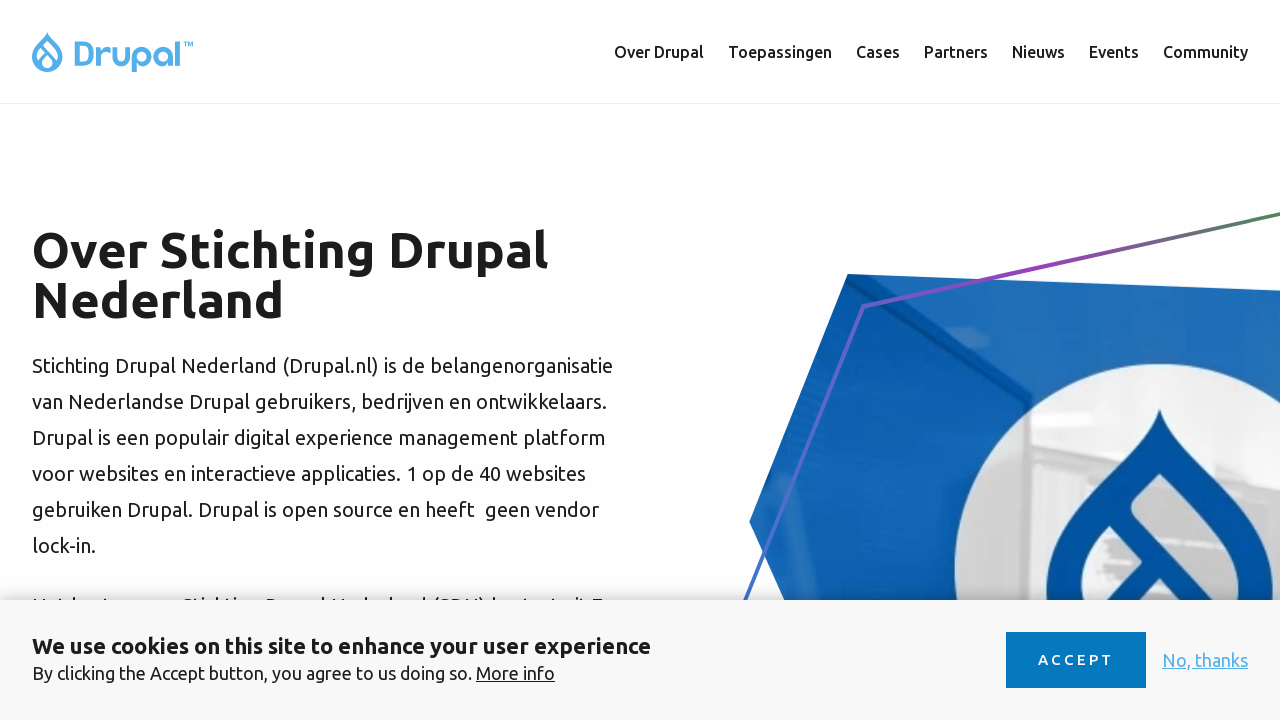

--- FILE ---
content_type: text/html; charset=UTF-8
request_url: https://www.drupal.nl/en/over-stichting-drupal-nederland
body_size: 41862
content:
<!DOCTYPE html>
<html lang="en" dir="ltr" prefix="og: https://ogp.me/ns#">
  <head>
    <meta charset="utf-8" />
<style>/* @see https://github.com/aFarkas/lazysizes#broken-image-symbol */.js img.lazyload:not([src]) { visibility: hidden; }/* @see https://github.com/aFarkas/lazysizes#automatically-setting-the-sizes-attribute */.js img.lazyloaded[data-sizes=auto] { display: block; width: 100%; }</style>
<script>var _paq = _paq || [];(function(){var u=(("https:" == document.location.protocol) ? "https://drupal.matomo.cloud/" : "http://drupal.matomo.cloud/");_paq.push(["setSiteId", "1"]);_paq.push(["setTrackerUrl", u+"matomo.php"]);_paq.push(["setDoNotTrack", 1]);if (!window.matomo_search_results_active) {_paq.push(["trackPageView"]);}_paq.push(["setIgnoreClasses", ["no-tracking","colorbox"]]);_paq.push(["enableLinkTracking"]);var d=document,g=d.createElement("script"),s=d.getElementsByTagName("script")[0];g.type="text/javascript";g.defer=true;g.async=true;g.src=u+"matomo.js";s.parentNode.insertBefore(g,s);})();</script>
<meta name="abstract" content="Drupal, the open source DXP" />
<meta name="keywords" content="Drupal, dxp, opensource, cms" />
<meta property="og:site_name" content="Drupal.nl" />
<meta property="og:url" content="https://www.drupal.nl/over-stichting-drupal-nederland" />
<meta property="og:title" content="Over Stichting Drupal Nederland" />
<meta name="twitter:title" content="Over Stichting Drupal Nederland" />
<meta name="Generator" content="Drupal 10 (https://www.drupal.org)" />
<meta name="MobileOptimized" content="width" />
<meta name="HandheldFriendly" content="true" />
<meta name="viewport" content="width=device-width, initial-scale=1.0" />
<link rel="icon" href="/themes/custom/themekit/favicon.ico" type="image/vnd.microsoft.icon" />
<link rel="alternate" hreflang="nl" href="https://www.drupal.nl/over-stichting-drupal-nederland" />
<link rel="canonical" href="https://www.drupal.nl/over-stichting-drupal-nederland" />
<link rel="shortlink" href="https://www.drupal.nl/node/55" />

    <title>Over Stichting Drupal Nederland | Drupal.nl</title>
    <link rel="stylesheet" media="all" href="/sites/default/files/css/css_4gC5VFDDnkB69o6V6lRLutG56n0K5a3rBopOy26gP90.css?delta=0&amp;language=en&amp;theme=themekit&amp;include=[base64]" />
<link rel="stylesheet" media="all" href="/sites/default/files/css/css_6iI03fR9pFN-qnM-zsqyYn_NUIm4Ney8kMxCkuvy4jQ.css?delta=1&amp;language=en&amp;theme=themekit&amp;include=[base64]" />

    <script src="/core/assets/vendor/modernizr/modernizr.min.js?v=3.11.7"></script>

    <meta name="theme-color" content="#8eabc3">
  </head>
  <body class="path-node page-node-type-component-page">
        <div id="skip-to-content">
      <a href="#main-content" class="skip-to-content-link">Skip to main content</a>
    </div>
        <div id="splash-screen" class="splash">
      <div class="splash__logo">
        <svg width="34" height="45" viewBox="0 0 34 45" fill="none" xmlns="http://www.w3.org/2000/svg" class="">
          <path d="M23.9955 9.57936C20.8696 6.41619 17.8871 3.4008 16.9995 0C16.1118 3.4008 13.1289 6.41619 10.0035 9.57936C5.31538 14.3226 0 19.6983 0 27.761C0 33.9098 3.24018 39.5915 8.5 42.6659C13.7598 45.7403 20.2402 45.7403 25.5 42.6659C30.7598 39.5915 34 33.9098 34 27.761C34 19.6989 28.6851 14.3226 23.9955 9.57936ZM7.22223 31.7436C6.16923 31.7095 2.28301 25.3205 9.49256 18.5177L14.2634 23.4884C14.3462 23.5664 14.3901 23.6745 14.3841 23.7854C14.378 23.8963 14.3225 23.9995 14.2316 24.0688C13.0931 25.1825 8.2408 29.8237 7.63769 31.4285C7.5132 31.7597 7.33138 31.7472 7.22223 31.7436ZM16.346 41.0036C14.7854 41.0036 13.2886 40.3907 12.1851 39.2998C11.0815 38.2089 10.4615 36.7292 10.4615 35.1864C10.4833 33.7759 11.002 32.4171 11.9282 31.344C12.9893 30.0614 16.3453 26.4539 16.3453 26.4539C16.3453 26.4539 19.6499 30.1144 20.7544 31.3318C21.7165 32.3891 22.2432 33.7643 22.2305 35.1864C22.2306 38.3991 19.596 41.0036 16.346 41.0036ZM28.1312 31.0093C28.0087 31.2792 27.7309 31.7297 27.356 31.7435C26.6877 31.768 26.6162 31.4229 26.1223 30.6862C25.0378 29.069 15.5734 19.1013 13.8032 17.1736C12.2461 15.4781 13.5839 14.2827 14.2045 13.6563C14.9831 12.8703 17.2557 10.5816 17.2557 10.5816C17.2557 10.5816 24.032 17.0606 26.8548 21.4875C29.6776 25.9145 28.7048 29.7452 28.1312 31.0093Z" fill="#53B0EB"/>
        </svg>
      </div>
    </div>
    
      <div class="dialog-off-canvas-main-canvas" data-off-canvas-main-canvas>
    


<div class="layout-container">
  


  <div class="region region-highlighted">
          <div data-drupal-messages-fallback class="hidden"></div>

      </div>

  <header role="banner">
    


  <div class="region region-header">
      <div class="content">
    




<div id="block--system-branding-block-3" class="block block--system block--system-branding-block block-themekit-branding">
  
    
        

          <a href="/en" rel="home" class="site-logo">
      <img src="/themes/custom/themekit/logo.svg" alt="Home" />
    </a>
      
    </div>






<nav role="navigation" aria-labelledby="block-themekit-main-menu-menu" id="block-themekit-main-menu" class="block block-menu navigation menu--main">
          
  
  <h2 class="visually-hidden navigation__heading" id="block-themekit-main-menu-menu">Main navigation</h2>
  

        <button class="menu--main__toggle" aria-expanded="true">Close menu</button>
  
        
              <ul block="themekit_main_menu" class="menu">
                    <li class="menu__item">
        <a href="/en/node/53" tabindex="0" data-drupal-link-system-path="node/53">Over Drupal</a>
              </li>
                <li class="menu__item">
        <a href="/en/node/8" tabindex="0" data-drupal-link-system-path="node/8">Toepassingen</a>
              </li>
                <li class="menu__item">
        <a href="/en/node/10" tabindex="0" data-drupal-link-system-path="node/10">Cases</a>
              </li>
                <li class="menu__item">
        <a href="/en/node/9" tabindex="0" data-drupal-link-system-path="node/9">Partners</a>
              </li>
                <li class="menu__item">
        <a href="/en/node/54" tabindex="0" data-drupal-link-system-path="node/54">Nieuws</a>
              </li>
                <li class="menu__item">
        <a href="/en/node/206" tabindex="0" data-drupal-link-system-path="node/206">Events</a>
              </li>
                <li class="menu__item">
        <a href="/en/evenementen" tabindex="0" data-drupal-link-system-path="node/11">Community</a>
              </li>
        </ul>
  


  </nav>


        <button class="menu--main__toggle" aria-expanded="false">Menu</button>
  </div>
  </div>

  </header>

  
  

  

  

  <main id="main-content" role="main">
    <div class="layout-content">
      


  <div class="region region-content">
          




<div id="block--system-main-block-11" class="block block--system block--system-main-block block-themekit-content">
  
    
        

          







<article lang="nl" class="node node--type-component-page node--view-mode-full">
        
  
    

  
  <div class="node__content">
    




  <div class="banner-layout banner">
    <div class="layout-content">
              <div  class="layout__region">
          




<div class="block block--layout-builder block--inline-blockbasic-banner block--basic-banner" id="block--inline-blockbasic-banner-1">
  
    
        

          <div class="media">
      <span class="frame"></span>
      
            <div class="field field--name-field-media field--type-entity-reference field--label-hidden field__item">    <picture>
                  <source srcset="/sites/default/files/styles/small_hq/public/image/2022-09/Stichting-Drupal-Nederland.jpg.webp?itok=DdhfcP_m 1x, /sites/default/files/styles/large_hq/public/image/2022-09/Stichting-Drupal-Nederland.jpg.webp?itok=YXfoqM43 2x" type="image/webp" width="640" height="360"/>
              <source srcset="/sites/default/files/styles/small_hq/public/image/2022-09/Stichting-Drupal-Nederland.jpg?itok=DdhfcP_m 1x, /sites/default/files/styles/large_hq/public/image/2022-09/Stichting-Drupal-Nederland.jpg?itok=YXfoqM43 2x" type="image/jpeg" width="640" height="360"/>
                  <img loading="lazy" srcset="/sites/default/files/styles/small_hq/public/image/2022-09/Stichting-Drupal-Nederland.jpg?itok=DdhfcP_m 1x, /sites/default/files/styles/large_hq/public/image/2022-09/Stichting-Drupal-Nederland.jpg?itok=YXfoqM43 2x" width="640" height="360" src="/sites/default/files/styles/small_hq/public/image/2022-09/Stichting-Drupal-Nederland.jpg?itok=DdhfcP_m" alt="SDN Banner" />

  </picture>

</div>
      
    </div>
    <div class="content">
    
  <h1 class="field heading field--name-field-heading field--type-string field--label-hidden field__item" id="">Over Stichting Drupal Nederland</h1>

            <div class="clearfix text-formatted field field--name-field-description field--type-text-with-summary field--label-hidden field__item"><p>Stichting Drupal Nederland (Drupal.nl) is de belangenorganisatie van Nederlandse Drupal gebruikers, bedrijven en ontwikkelaars. Drupal is een populair digital experience management platform voor websites en interactieve applicaties. 1 op de 40 websites gebruiken Drupal. Drupal is open source en heeft &nbsp;geen vendor lock-in.</p>

<p>Het bestuur van Stichting Drupal Nederland (SDN)&nbsp;bestaat uit 7 vrijwilligers die zich voor een periode van 2 jaar hebben gecommiteerd aan de stichting met als doel het promoten van Drupal in Nederland.&nbsp;SDN promoot Drupal ondermeer door het organiseren van evenementen&nbsp;zoals DrupalJam, Splash Awards en Drupal Training Day.&nbsp;</p>

<p>De stichting is niet-winstgevend en wordt gerund door vrijwilligers. Onze kosten worden voornamelijk gedekt door sponsors (van evenementen) en ons partnerprogramma. Inmiddels hebben ruim 30 leveranciers zich aan de stichting verbonden als partner.</p></div>
      
      <div class="field field--name-field-p-link field--type-entity-reference-revisions field--label-hidden field__items">
              <div class="field__item">




<div class="button-style--primary paragraph paragraph--type--link-default paragraph--view-mode--default">
    
  
            <div class="field field--name-field-link field--type-link field--label-hidden field__item"><a href="/en/node/9">Vind een partner</a></div>
      
</div>
</div>
              <div class="field__item">




<div class="button-style--secondary paragraph paragraph--type--link-default paragraph--view-mode--default">
    
  
            <div class="field field--name-field-link field--type-link field--label-hidden field__item"><a href="/en/node/27">Word partner</a></div>
      
</div>
</div>
          </div>
  
  </div>

    </div>

        </div>
          </div>
  </div>





  <div class="layout onecol-layout section-padding--default">
    <div class="layout-content">
              <div  class="layout__region">
          




<div class="block block--layout-builder block--inline-blocktext block--text" id="block--inline-blocktext-2">
  
    
        

        
  <h2 class="field heading field--name-field-heading field--type-string field--label-hidden field__item" id="">Het bestuur van Stichting Drupal Nederland</h2>

            <div class="clearfix text-formatted field field--name-field-description field--type-text-with-summary field--label-hidden field__item"><p>Sinds 1 januari 2023 bestaat het bestuur van Stichting Drupal Nederland uit de onderstaande personen. Zij komen maandelijks bij elkaar en hebben tussendoor in verschillende werkgroepen contact om het merk Drupal in Nederland te versterken.</p></div>
      

    </div>





<div class="media-position--left block block--layout-builder block--inline-blocktext-with-media block--text-with-media" id="block--inline-blocktext-with-media-3">
  
    
        

      <div class="mobile-heading">
    
  <h2 class="field heading field--name-field-heading field--type-string field--label-hidden field__item" id="">Bert Boerland</h2>

  </div>
  <div class="media">
    <span class="frame"></span>
    
            <div class="field field--name-field-media field--type-entity-reference field--label-hidden field__item">    <picture>
                  <source srcset="/sites/default/files/styles/small_hq/public/image/2022-09/bert_0.png.webp?itok=jCXObKhH 1x, /sites/default/files/styles/large_hq/public/image/2022-09/bert_0.png.webp?itok=gRDXLXOW 2x" type="image/webp" width="637" height="658"/>
              <source srcset="/sites/default/files/styles/small_hq/public/image/2022-09/bert_0.png?itok=jCXObKhH 1x, /sites/default/files/styles/large_hq/public/image/2022-09/bert_0.png?itok=gRDXLXOW 2x" type="image/png" width="637" height="658"/>
                  <img loading="lazy" srcset="/sites/default/files/styles/small_hq/public/image/2022-09/bert_0.png?itok=jCXObKhH 1x, /sites/default/files/styles/large_hq/public/image/2022-09/bert_0.png?itok=gRDXLXOW 2x" width="637" height="658" src="/sites/default/files/styles/small_hq/public/image/2022-09/bert_0.png?itok=jCXObKhH" alt="Bert" />

  </picture>

</div>
      
  </div>
  <div class="content">
    
  <h2 class="field heading field--name-field-heading field--type-string field--label-hidden field__item" id="">Bert Boerland</h2>

            <div class="clearfix text-formatted field field--name-field-description field--type-text-with-summary field--label-hidden field__item"><p><strong>Portefeuille</strong>: Voorzitter, Splash Awards</p>

<p>Bert (<a href="http:/drupal.org/bert ">bertboerland</a>) is een actieve evangelist sinds de begindagen van Drupal nu meer dan 20 jaar geleden. Hij schonk het Drupal.org domein aan de community, organiseerde twee DrupalCon's als lead en is Board Member geweest van de Drupal Association. Bert is mede-oprichter van de Stichting Drupal Nederland en mede-oprichter van DrupalJam &nbsp;en organiseerde meer dan dozijn van deze evenementen. Een Business Nerd die niet kan programmeren, een gepassioneerde spreker over het open web en open source die niet stil kan zijn. Bert is Senior Sales Executive bij Suse en Voorzitter.</p></div>
      
  </div>

    </div>





<div class="media-position--right block block--layout-builder block--inline-blocktext-with-media block--text-with-media" id="block--inline-blocktext-with-media-4">
  
    
        

      <div class="mobile-heading">
    
  <h2 class="field heading field--name-field-heading field--type-string field--label-hidden field__item" id="">Jean-Paul Vosmeer</h2>

  </div>
  <div class="media">
    <span class="frame"></span>
    
            <div class="field field--name-field-media field--type-entity-reference field--label-hidden field__item">    <picture>
                  <source srcset="/sites/default/files/styles/small_hq/public/image/2022-09/JP.jpeg.webp?itok=43j1pTt9 1x, /sites/default/files/styles/large_hq/public/image/2022-09/JP.jpeg.webp?itok=KRW2E9HP 2x" type="image/webp" width="640" height="623"/>
              <source srcset="/sites/default/files/styles/small_hq/public/image/2022-09/JP.jpeg?itok=43j1pTt9 1x, /sites/default/files/styles/large_hq/public/image/2022-09/JP.jpeg?itok=KRW2E9HP 2x" type="image/jpeg" width="640" height="623"/>
                  <img loading="lazy" srcset="/sites/default/files/styles/small_hq/public/image/2022-09/JP.jpeg?itok=43j1pTt9 1x, /sites/default/files/styles/large_hq/public/image/2022-09/JP.jpeg?itok=KRW2E9HP 2x" width="640" height="623" src="/sites/default/files/styles/small_hq/public/image/2022-09/JP.jpeg?itok=43j1pTt9" alt="JP" />

  </picture>

</div>
      
  </div>
  <div class="content">
    
  <h2 class="field heading field--name-field-heading field--type-string field--label-hidden field__item" id="">Jean-Paul Vosmeer</h2>

            <div class="clearfix text-formatted field field--name-field-description field--type-text-with-summary field--label-hidden field__item"><p><strong>Portefeuille</strong>: Drupaljam, Marcom, Secretaris</p>

<p>Jean-Paul (<a href="https://www.drupal.org/u/jean-paul-vosmeer">jean-paul-vosmeer</a>) begon op 6-jarige leeftijd met programmeren op de p2000 van Philips en later op de Commodore Amiga. Tijdens zijn studie hogere informatica startte hij in 1998 zijn bedrijf, React online. Als online strateeg helpt Jean-Paul organisaties bij hun online identiteit en digitale transitie. Na 14 jaar met een eigen CMS te hebben gewerkt is hij met React online in 2014 overgestapt naar Drupal 7. Gebruikerservaring heeft zijn prioriteit, zowel voor redacteuren als voor online bezoekers.</p></div>
      
  </div>

    </div>





<div class="media-position--left block block--layout-builder block--inline-blocktext-with-media block--text-with-media" id="block--inline-blocktext-with-media-5">
  
    
        

      <div class="mobile-heading">
    
  <h2 class="field heading field--name-field-heading field--type-string field--label-hidden field__item" id="">Björn Brala</h2>

  </div>
  <div class="media">
    <span class="frame"></span>
    
            <div class="field field--name-field-media field--type-entity-reference field--label-hidden field__item">    <picture>
                  <source srcset="/sites/default/files/styles/small_hq/public/image/2023-02/bjorn-profielfoto-2020-cropped.jpg.webp?itok=XGFjJ8dI 1x, /sites/default/files/styles/large_hq/public/image/2023-02/bjorn-profielfoto-2020-cropped.jpg.webp?itok=EU0gvSF- 2x" type="image/webp" width="640" height="623"/>
              <source srcset="/sites/default/files/styles/small_hq/public/image/2023-02/bjorn-profielfoto-2020-cropped.jpg?itok=XGFjJ8dI 1x, /sites/default/files/styles/large_hq/public/image/2023-02/bjorn-profielfoto-2020-cropped.jpg?itok=EU0gvSF- 2x" type="image/jpeg" width="640" height="623"/>
                  <img loading="lazy" srcset="/sites/default/files/styles/small_hq/public/image/2023-02/bjorn-profielfoto-2020-cropped.jpg?itok=XGFjJ8dI 1x, /sites/default/files/styles/large_hq/public/image/2023-02/bjorn-profielfoto-2020-cropped.jpg?itok=EU0gvSF- 2x" width="640" height="623" src="/sites/default/files/styles/small_hq/public/image/2023-02/bjorn-profielfoto-2020-cropped.jpg?itok=XGFjJ8dI" alt="Bjorn" />

  </picture>

</div>
      
  </div>
  <div class="content">
    
  <h2 class="field heading field--name-field-heading field--type-string field--label-hidden field__item" id="">Björn Brala</h2>

            <div class="clearfix text-formatted field field--name-field-description field--type-text-with-summary field--label-hidden field__item"><p><strong>Portefeuille</strong>: Penningmeester.</p>

<p>Björn (<a href="https://www.drupal.org/u/bbrala">bbrala</a>) Brala begon tijdens zijn studie informatica in 2003 eigen webshop in retro artikelen en begon hij in 2007 bij SWIS. Als technical director en CISO van SWIS geeft hij technische sturing aan het bedrijf. In 2013 is hij met SWIS overgestapt van een eigen CMS naar Drupal. Björn is core maintainer voor JSON:API en gelooft in de kracht en noodzaak van de ontsluiting van content via API’s. Met een passie voor api’s, privacy, security en the trusted web wil hij zich sterk maken voor een nog veiliger privacy vriendelijke Drupal dat onderdeel is van elk serieus online landschap.</p></div>
      
  </div>

    </div>





<div class="media-position--right block block--layout-builder block--inline-blocktext-with-media block--text-with-media" id="block--inline-blocktext-with-media-6">
  
    
        

      <div class="mobile-heading">
    
  <h2 class="field heading field--name-field-heading field--type-string field--label-hidden field__item" id="">Floris van Geel</h2>

  </div>
  <div class="media">
    <span class="frame"></span>
    
            <div class="field field--name-field-media field--type-entity-reference field--label-hidden field__item">    <picture>
                  <source srcset="/sites/default/files/styles/small_hq/public/image/2022-09/Floris_0.jpeg.webp?itok=hDwhNVYZ 1x, /sites/default/files/styles/large_hq/public/image/2022-09/Floris_0.jpeg.webp?itok=J5XLeZXM 2x" type="image/webp" width="640" height="640"/>
              <source srcset="/sites/default/files/styles/small_hq/public/image/2022-09/Floris_0.jpeg?itok=hDwhNVYZ 1x, /sites/default/files/styles/large_hq/public/image/2022-09/Floris_0.jpeg?itok=J5XLeZXM 2x" type="image/jpeg" width="640" height="640"/>
                  <img loading="lazy" srcset="/sites/default/files/styles/small_hq/public/image/2022-09/Floris_0.jpeg?itok=hDwhNVYZ 1x, /sites/default/files/styles/large_hq/public/image/2022-09/Floris_0.jpeg?itok=J5XLeZXM 2x" width="640" height="640" src="/sites/default/files/styles/small_hq/public/image/2022-09/Floris_0.jpeg?itok=hDwhNVYZ" alt="Floris" />

  </picture>

</div>
      
  </div>
  <div class="content">
    
  <h2 class="field heading field--name-field-heading field--type-string field--label-hidden field__item" id="">Floris van Geel</h2>

            <div class="clearfix text-formatted field field--name-field-description field--type-text-with-summary field--label-hidden field__item"><p><strong>Portefeuille</strong>: Community, IT, Talentontwikkeling</p>

<p>Floris (<a href="https://www.drupal.org/u/idevit">idevit</a>) is enthousiast over Drupal sinds versie 5.16. Vanaf 2010 is hij actief bij de Community en heeft zich onder andere ingezet als lead van de Nederlandse Drupal Training day. Ook internationaal is hij actief, onlangs nog als mede organisator van&nbsp;<a href="http://drupalironcamp.com/">drupalironcamp.com</a><br>
Floris is als Drupal entrepeneur bij 040Lab actief op het raakvlak van techniek en business, hij is dol op het verspanen van business modellen en deze geschikt maken voor het internet.</p></div>
      
  </div>

    </div>





<div class="media-position--left block block--layout-builder block--inline-blocktext-with-media block--text-with-media" id="block--inline-blocktext-with-media-7">
  
    
        

      <div class="mobile-heading">
    
  <h2 class="field heading field--name-field-heading field--type-string field--label-hidden field__item" id="">Bart Vreugdenhil</h2>

  </div>
  <div class="media">
    <span class="frame"></span>
    
            <div class="field field--name-field-media field--type-entity-reference field--label-hidden field__item">    <picture>
                  <source srcset="/sites/default/files/styles/small_hq/public/image/2023-02/Bart%20Vreugdenhil%20-%20SDN%2025-01-2023.png.webp?itok=WIW41MVS 1x, /sites/default/files/styles/large_hq/public/image/2023-02/Bart%20Vreugdenhil%20-%20SDN%2025-01-2023.png.webp?itok=qV8Qx0gP 2x" type="image/webp" width="560" height="532"/>
              <source srcset="/sites/default/files/styles/small_hq/public/image/2023-02/Bart%20Vreugdenhil%20-%20SDN%2025-01-2023.png?itok=WIW41MVS 1x, /sites/default/files/styles/large_hq/public/image/2023-02/Bart%20Vreugdenhil%20-%20SDN%2025-01-2023.png?itok=qV8Qx0gP 2x" type="image/png" width="560" height="532"/>
                  <img loading="lazy" srcset="/sites/default/files/styles/small_hq/public/image/2023-02/Bart%20Vreugdenhil%20-%20SDN%2025-01-2023.png?itok=WIW41MVS 1x, /sites/default/files/styles/large_hq/public/image/2023-02/Bart%20Vreugdenhil%20-%20SDN%2025-01-2023.png?itok=qV8Qx0gP 2x" width="560" height="532" src="/sites/default/files/styles/small_hq/public/image/2023-02/Bart%20Vreugdenhil%20-%20SDN%2025-01-2023.png?itok=WIW41MVS" alt="Bart" />

  </picture>

</div>
      
  </div>
  <div class="content">
    
  <h2 class="field heading field--name-field-heading field--type-string field--label-hidden field__item" id="">Bart Vreugdenhil</h2>

            <div class="clearfix text-formatted field field--name-field-description field--type-text-with-summary field--label-hidden field__item"><p>Opgegroeid met de Commodore 64 is zijn interesse in software en techniek nimmer weggegaan. Na zijn studie Bedrijfskunde in Rotterdam is Bart als IT-ondernemer betrokken geweest bij diverse startups. Met zijn ontwikkelteam maakte hij uiteenlopende producten en diensten. Van gepersonaliseerde televisiegidsen met slimme aanbevelingstechnologie voor tablet en mobiel tot aan webapplicaties voor tandartsen en andere zorgprofessionals.</p>

<p>Na een avontuurlijke periode kwam hij in 2022 bij Finalist in dienst waar hij voor het eerst in aanraking kwam met Drupal en haar bloeiende community. Dit bevalt hem zo goed dat hij graag zijn steentje bijdraagt aan het onder de aandacht brengen van Drupal in Nederland als moderne CMS-oplossing, en het levendig houden van de betrokken gemeenschap.<br>
Op het moment is Bart werkzaam als informatieanalist. In die rol probeert hij bruggen te bouwen tussen Business en IT. Zijn kennis en ervaring zet hij graag in voor Stichting Drupal Nederland.</p></div>
      
  </div>

    </div>





<div class="media-position--right block block--layout-builder block--inline-blocktext-with-media block--text-with-media" id="block--inline-blocktext-with-media-8">
  
    
        

      <div class="mobile-heading">
    
  <h2 class="field heading field--name-field-heading field--type-string field--label-hidden field__item" id="">Esmeralda Tijhoff</h2>

  </div>
  <div class="media">
    <span class="frame"></span>
    
            <div class="field field--name-field-media field--type-entity-reference field--label-hidden field__item">    <picture>
                  <source srcset="/sites/default/files/styles/small_hq/public/image/2023-02/1523540526382.jpg.webp?itok=hsSGHQ-B 1x, /sites/default/files/styles/large_hq/public/image/2023-02/1523540526382.jpg.webp?itok=EX0bvePe 2x" type="image/webp" width="500" height="500"/>
              <source srcset="/sites/default/files/styles/small_hq/public/image/2023-02/1523540526382.jpg?itok=hsSGHQ-B 1x, /sites/default/files/styles/large_hq/public/image/2023-02/1523540526382.jpg?itok=EX0bvePe 2x" type="image/jpeg" width="500" height="500"/>
                  <img loading="lazy" srcset="/sites/default/files/styles/small_hq/public/image/2023-02/1523540526382.jpg?itok=hsSGHQ-B 1x, /sites/default/files/styles/large_hq/public/image/2023-02/1523540526382.jpg?itok=EX0bvePe 2x" width="500" height="500" src="/sites/default/files/styles/small_hq/public/image/2023-02/1523540526382.jpg?itok=hsSGHQ-B" alt="Esmeralda" />

  </picture>

</div>
      
  </div>
  <div class="content">
    
  <h2 class="field heading field--name-field-heading field--type-string field--label-hidden field__item" id="">Esmeralda Tijhoff</h2>

            <div class="clearfix text-formatted field field--name-field-description field--type-text-with-summary field--label-hidden field__item"><p>Esmeralda (<a href="https://www.drupal.org/u/esmeraldabt">esmeraldabt</a>) Tijhoff leerde zichzelf programmeren en startte tijdens haar studie Geschiedenis een eigen onderneming in web-development. In 2018 ruilde ze haar carrière als onderzoeker aan de RUG definitief in voor een start als Drupal developer bij DICTU. Daar werkt zij nu als Product Owner aan een reeks Drupal producten voor de Rijksoverheid.<br>
Esmeralda maakt zich bovendien sterk voor een inclusieve Drupal community. Niet alleen de websites moeten toegankelijk zijn voor alle gebruikers, maar ook de kennis en events binnen de Drupal community.<br>
Om duurzaam Drupal in te kunnen blijven zetten, zoekt zij continue de samenwerking op tussen markt en overheid, eindgebruiker en developer, activisten en managers. Bovendien maakt zij zich sterk voor de verbintenis tussen de verschillende Drupal organisaties in Europa en daarbuiten.</p></div>
      
  </div>

    </div>





<div class="media-position--left block block--layout-builder block--inline-blocktext-with-media block--text-with-media" id="block--inline-blocktext-with-media-9">
  
    
        

      <div class="mobile-heading">
    
  <h2 class="field heading field--name-field-heading field--type-string field--label-hidden field__item" id="">Henk Beld</h2>

  </div>
  <div class="media">
    <span class="frame"></span>
    
            <div class="field field--name-field-media field--type-entity-reference field--label-hidden field__item">    <picture>
                  <source srcset="/sites/default/files/styles/small_hq/public/image/2024-01/henk%20beld.jpg.webp?itok=usE08V0l 1x, /sites/default/files/styles/large_hq/public/image/2024-01/henk%20beld.jpg.webp?itok=grvopyFy 2x" type="image/webp" width="640" height="624"/>
              <source srcset="/sites/default/files/styles/small_hq/public/image/2024-01/henk%20beld.jpg?itok=usE08V0l 1x, /sites/default/files/styles/large_hq/public/image/2024-01/henk%20beld.jpg?itok=grvopyFy 2x" type="image/jpeg" width="640" height="624"/>
                  <img loading="lazy" srcset="/sites/default/files/styles/small_hq/public/image/2024-01/henk%20beld.jpg?itok=usE08V0l 1x, /sites/default/files/styles/large_hq/public/image/2024-01/henk%20beld.jpg?itok=grvopyFy 2x" width="640" height="624" src="/sites/default/files/styles/small_hq/public/image/2024-01/henk%20beld.jpg?itok=usE08V0l" alt="Foto Henk Beld" />

  </picture>

</div>
      
  </div>
  <div class="content">
    
  <h2 class="field heading field--name-field-heading field--type-string field--label-hidden field__item" id="">Henk Beld</h2>

            <div class="clearfix text-formatted field field--name-field-description field--type-text-with-summary field--label-hidden field__item"><p><strong>Portefeuille</strong>: algemeen bestuurder</p>

<p>Henk (<a href="https://www.drupal.org/u/henkit"><u>henkit</u></a>) kocht zijn eerste computer, een Sharp MZ-700 met het geld van zijn krantenwijk begin jaren 80.&nbsp;Na zijn studie Technische Computerkunde kwam hij van het aanleggen van netwerken en installatie/reparatie van computers uiteindelijk in de wereld van internet terecht. In 2009 uiteindelijk bij zijn werkgever DGN retail de keus gemaakt voor Drupal 6 om het bestaande Sitecore CMS te vervangen, vanaf dat moment is Drupal onlosmakelijk verbonden geweest met zijn leven. Na DGN retail is hij aan de slag gegaan bij Acquia om vooral te werken met internationale klanten aan grote Drupal projecten. Sinds afgelopen jaar aan de slag bij amazee.io als solution Architect</p></div>
      
  </div>

    </div>





<div class="block block--layout-builder block--inline-blocklinks block--links" id="block--inline-blocklinks-10">
  
    
        

          
  <h2 class="field heading field--name-field-heading field--type-string field--label-hidden field__item" id="">Openbare documenten van Stichting Drupal Nederland</h2>

      <div class="field field--name-field-links field--type-link field--label-hidden field__items">
              <div class="field__item"><a href="/sites/default/files/file/2023-01/Bestuursverslag2022.pdf" target="_blank">Bestuursverslag 2022</a></div>
              <div class="field__item"><a href="/sites/default/files/file/2022-09/Bestuursverslag2021.pdf" target="_blank">Bestuursverslag 2021</a></div>
              <div class="field__item"><a href="/sites/default/files/file/2022-09/Bestuursverslag2020.pdf" target="_blank">Bestuursverslag 2020</a></div>
              <div class="field__item"><a href="/sites/default/files/file/2022-09/Bestuursverslag2019.pdf" target="_blank">Bestuursverslag 2019</a></div>
          </div>
  
    
    </div>

        </div>
          </div>
  </div>

  </div>
  </article>


    
    </div>

      </div>

    </div>
    
      </main>

      <footer role="contentinfo">
      


  <div class="region region-footer-top">
      <div class="content">
    <div class="block-subscribe">
      <div class="text">
                  <h3 class="block-subscribe__title">Meld je aan voor de nieuwsbrief</h3>
                <p>En blijf op de hoogte van Drupal Nederland</p>
      </div>
              <a target="_blank" href="http://eepurl.com/hJVlrD" class="btn btn--primary" title="Aanmelden">Aanmelden</a>
          </div>
    





<nav role="navigation" aria-labelledby="block-social-menu" id="block-social" class="block block-menu navigation menu--social">
    
  
  <h2 id="block-social-menu" class="navigation__heading">Follow us on</h2>
  

    
        
              <ul block="social" class="menu">
                    <li class="menu__item">
        <a href="https://www.linkedin.com/groups/2735900" target="_blank" tabindex="0">Linkedin</a>
              </li>
                <li class="menu__item">
        <a href="http://www.meetup.com/drupalnl/" tabindex="0">Meetup</a>
              </li>
                <li class="menu__item">
        <a href="https://twitter.com/drupalnl" tabindex="0">Twitter</a>
              </li>
                <li class="menu__item">
        <a href="https://www.youtube.com/channel/UCpaEPXbpNqp28YyHARjbnGA" tabindex="0">Youtube</a>
              </li>
        </ul>
  


  </nav>






<nav role="navigation" aria-labelledby="block-community-menu" id="block-community" class="block block-menu navigation menu--community">
    
  
  <h2 id="block-community-menu" class="navigation__heading">Community</h2>
  

    
        
              <ul block="community" class="menu">
                    <li class="menu__item">
        <a href="https://splashawards.nl/" target="_blank" tabindex="0">Splash Awards</a>
              </li>
                <li class="menu__item">
        <a href="https://drupaljam.nl/" target="_blank" tabindex="0">Drupaljam</a>
              </li>
        </ul>
  


  </nav>

  </div>
  </div>

      


  <div class="region region-footer-bottom">
      <div class="content">
    <div class="content--primary">
      <a href="" title="">
        <img src="/themes/custom/themekit/logo-icon.svg">
      </a>
      





<nav role="navigation" aria-labelledby="block-themekit-footer-menu" id="block-themekit-footer" class="block block-menu navigation menu--footer">
          
  
  <h2 class="visually-hidden navigation__heading" id="block-themekit-footer-menu">Footer</h2>
  

    
        
              <ul block="themekit_footer" class="menu">
                    <li class="menu__item menu__item--active-trail">
        <a href="/en/over-stichting-drupal-nederland" tabindex="0" data-drupal-link-system-path="node/55" class="is-active" aria-current="page">Over Stichting Drupal Nederland</a>
              </li>
                <li class="menu__item">
        <a href="mailto:bestuur@drupal.nl" tabindex="0">Contact</a>
              </li>
                <li class="menu__item">
        <a href="/en/node/149" tabindex="0" data-drupal-link-system-path="node/149">Privacy Statement</a>
              </li>
        </ul>
  


  </nav>

    </div>
    <div class="content--secondary">
      <p class="copyright">2025 Stichting Drupal Nederland, KVK&nbsp;34384120</p>

<p class="register">Drupal is een geregistreerd&nbsp;<a href="https://drupal.com/trademark">trademark van Dries Buytaert</a></p>

<p class="cc">Content beschikbaar onder&nbsp;<a href="http://creativecommons.org/licenses/by/4.0/">CC 4.0 Internationaal-licentie</a></p>
    </div>
  </div>
  </div>

    </footer>
  
</div>
  </div>

    
    <script type="application/json" data-drupal-selector="drupal-settings-json">{"path":{"baseUrl":"\/","pathPrefix":"en\/","currentPath":"node\/55","currentPathIsAdmin":false,"isFront":false,"currentLanguage":"en"},"pluralDelimiter":"\u0003","suppressDeprecationErrors":true,"matomo":{"disableCookies":false,"trackColorbox":false,"trackMailto":true},"ckeditorheight":{"offset":1,"line_height":1.5,"unit":"em","disable_autogrow":null},"lazy":{"lazysizes":{"lazyClass":"lazyload","loadedClass":"lazyloaded","loadingClass":"lazyloading","preloadClass":"lazypreload","errorClass":"lazyerror","autosizesClass":"lazyautosizes","srcAttr":"data-src","srcsetAttr":"data-srcset","sizesAttr":"data-sizes","minSize":40,"customMedia":[],"init":true,"expFactor":1.5,"hFac":0.80000000000000004,"loadMode":2,"loadHidden":true,"ricTimeout":0,"throttleDelay":125,"plugins":[]},"placeholderSrc":"","preferNative":false,"minified":true,"libraryPath":"\/libraries\/lazysizes"},"eu_cookie_compliance":{"cookie_policy_version":"1.0.0","popup_enabled":true,"popup_agreed_enabled":false,"popup_hide_agreed":false,"popup_clicking_confirmation":false,"popup_scrolling_confirmation":false,"popup_html_info":"\u003Cdiv aria-labelledby=\u0022popup-text\u0022  class=\u0022eu-cookie-compliance-banner eu-cookie-compliance-banner-info eu-cookie-compliance-banner--opt-in\u0022\u003E\n  \u003Cdiv class=\u0022popup-content info eu-cookie-compliance-content\u0022\u003E\n        \u003Cdiv id=\u0022popup-text\u0022 class=\u0022eu-cookie-compliance-message\u0022 role=\u0022document\u0022\u003E\n      \u003Ch2\u003EWe use cookies on this site to enhance your user experience\u003C\/h2\u003E\u003Cp\u003EBy clicking the Accept button, you agree to us doing so.\u003C\/p\u003E\n              \u003Cbutton type=\u0022button\u0022 class=\u0022find-more-button eu-cookie-compliance-more-button\u0022\u003EMore info\u003C\/button\u003E\n          \u003C\/div\u003E\n\n    \n    \u003Cdiv id=\u0022popup-buttons\u0022 class=\u0022eu-cookie-compliance-buttons\u0022\u003E\n            \u003Cbutton type=\u0022button\u0022 class=\u0022agree-button eu-cookie-compliance-secondary-button\u0022\u003EAccept\u003C\/button\u003E\n              \u003Cbutton type=\u0022button\u0022 class=\u0022decline-button eu-cookie-compliance-default-button\u0022\u003ENo, thanks\u003C\/button\u003E\n          \u003C\/div\u003E\n  \u003C\/div\u003E\n\u003C\/div\u003E","use_mobile_message":false,"mobile_popup_html_info":"\u003Cdiv aria-labelledby=\u0022popup-text\u0022  class=\u0022eu-cookie-compliance-banner eu-cookie-compliance-banner-info eu-cookie-compliance-banner--opt-in\u0022\u003E\n  \u003Cdiv class=\u0022popup-content info eu-cookie-compliance-content\u0022\u003E\n        \u003Cdiv id=\u0022popup-text\u0022 class=\u0022eu-cookie-compliance-message\u0022 role=\u0022document\u0022\u003E\n      \n              \u003Cbutton type=\u0022button\u0022 class=\u0022find-more-button eu-cookie-compliance-more-button\u0022\u003EMore info\u003C\/button\u003E\n          \u003C\/div\u003E\n\n    \n    \u003Cdiv id=\u0022popup-buttons\u0022 class=\u0022eu-cookie-compliance-buttons\u0022\u003E\n            \u003Cbutton type=\u0022button\u0022 class=\u0022agree-button eu-cookie-compliance-secondary-button\u0022\u003EAccept\u003C\/button\u003E\n              \u003Cbutton type=\u0022button\u0022 class=\u0022decline-button eu-cookie-compliance-default-button\u0022\u003ENo, thanks\u003C\/button\u003E\n          \u003C\/div\u003E\n  \u003C\/div\u003E\n\u003C\/div\u003E","mobile_breakpoint":768,"popup_html_agreed":false,"popup_use_bare_css":true,"popup_height":"auto","popup_width":"100%","popup_delay":500,"popup_link":"\/privace-statement","popup_link_new_window":true,"popup_position":false,"fixed_top_position":true,"popup_language":"en","store_consent":false,"better_support_for_screen_readers":false,"cookie_name":"","reload_page":false,"domain":"","domain_all_sites":false,"popup_eu_only":false,"popup_eu_only_js":false,"cookie_lifetime":100,"cookie_session":0,"set_cookie_session_zero_on_disagree":0,"disagree_do_not_show_popup":false,"method":"opt_in","automatic_cookies_removal":true,"allowed_cookies":"","withdraw_markup":"\u003Cbutton type=\u0022button\u0022 class=\u0022eu-cookie-withdraw-tab\u0022\u003EPrivacy settings\u003C\/button\u003E\n\u003Cdiv aria-labelledby=\u0022popup-text\u0022 class=\u0022eu-cookie-withdraw-banner\u0022\u003E\n  \u003Cdiv class=\u0022popup-content info eu-cookie-compliance-content\u0022\u003E\n    \u003Cdiv id=\u0022popup-text\u0022 class=\u0022eu-cookie-compliance-message\u0022 role=\u0022document\u0022\u003E\n      \u003Ch2\u003EWe use cookies on this site to enhance your user experience\u003C\/h2\u003E\u003Cp\u003EYou have given your consent for us to set cookies.\u003C\/p\u003E\n    \u003C\/div\u003E\n    \u003Cdiv id=\u0022popup-buttons\u0022 class=\u0022eu-cookie-compliance-buttons\u0022\u003E\n      \u003Cbutton type=\u0022button\u0022 class=\u0022eu-cookie-withdraw-button \u0022\u003EWithdraw consent\u003C\/button\u003E\n    \u003C\/div\u003E\n  \u003C\/div\u003E\n\u003C\/div\u003E","withdraw_enabled":false,"reload_options":0,"reload_routes_list":"","withdraw_button_on_info_popup":false,"cookie_categories":[],"cookie_categories_details":[],"enable_save_preferences_button":true,"cookie_value_disagreed":"0","cookie_value_agreed_show_thank_you":"1","cookie_value_agreed":"2","containing_element":"body","settings_tab_enabled":false,"olivero_primary_button_classes":"","olivero_secondary_button_classes":"","close_button_action":"close_banner","open_by_default":true,"modules_allow_popup":true,"hide_the_banner":false,"geoip_match":true,"unverified_scripts":["\/"]},"quicklink":{"admin_link_container_patterns":["#block-local-tasks-block a",".block-local-tasks-block a","#drupal-off-canvas a","#toolbar-administration a"],"ignore_admin_paths":true,"ignore_ajax_links":true,"ignore_file_ext":true,"total_request_limit":0,"concurrency_throttle_limit":0,"idle_wait_timeout":2000,"viewport_delay":0,"debug":false,"url_patterns_to_ignore":["user\/logout","#","\/admin","\/edit"]},"user":{"uid":0,"permissionsHash":"940e0b971a97652874c6bd1e62a6e615a87426f718b5c7237935082d603c184c"}}</script>
<script src="/sites/default/files/js/js_Clr1NNKkXFGJp83G7MdFjU8SwrrmrsPShrK3zqIUies.js?scope=footer&amp;delta=0&amp;language=en&amp;theme=themekit&amp;include=eJxtjUEKgDAMBD_UkidJLEGXNoliFPT1KoJevOzszmVl7Yp7hVzQqYGtCMmPTI2Pne5IyuHq9CDNK0ptsEpv-3MdDJFiFJWKoJ4X-dZ94yYWORtvGDjglrMy7AQwFj8y"></script>

  </body>
</html>


--- FILE ---
content_type: text/css
request_url: https://www.drupal.nl/sites/default/files/css/css_6iI03fR9pFN-qnM-zsqyYn_NUIm4Ney8kMxCkuvy4jQ.css?delta=1&language=en&theme=themekit&include=eJyFkuGOgzAIx1_IzkdasDIlttAUup339Fe3Je6cxi8t8P9BgdQHUJ3bDhQb_7IjqsKA2njJ2LLkCIF-scFy9SITYb1iCgTssd0LXjvI2CTIMGRIo7Z9LgnCZY1cCqfSBdIR-0ZnNYyvFmzEiBPZxltqCyObc1UgX09mzLtAIJ5cjzcowQ4B3VUY7jSAkfCJ7FwNx8Jk8yl5E7GDVj-xCHT-qoonCLuY4c_-uIvgHmSji9gTrEyAWYptffe1W5Yea5k54XPsd91Uv0gdroSwJe-EDxef5n95SVm9jMPHflwnZhIPZZP0rY0IPeY_Kt8PWg
body_size: 19130
content:
@import url(https://fonts.googleapis.com/css2?family=Ubuntu:wght@400;500;700&display=swap);
/* @license MIT https://github.com/necolas/normalize.css/blob/3.0.3/LICENSE.md */
html{font-family:sans-serif;-ms-text-size-adjust:100%;-webkit-text-size-adjust:100%;}body{margin:0;}article,aside,details,figcaption,figure,footer,header,hgroup,main,menu,nav,section,summary{display:block;}audio,canvas,progress,video{display:inline-block;vertical-align:baseline;}audio:not([controls]){display:none;height:0;}[hidden],template{display:none;}a{background-color:transparent;}a:active,a:hover{outline:0;}abbr[title]{border-bottom:1px dotted;}b,strong{font-weight:bold;}dfn{font-style:italic;}h1{font-size:2em;margin:0.67em 0;}mark{background:#ff0;color:#000;}small{font-size:80%;}sub,sup{font-size:75%;line-height:0;position:relative;vertical-align:baseline;}sup{top:-0.5em;}sub{bottom:-0.25em;}img{border:0;}svg:not(:root){overflow:hidden;}figure{margin:1em 40px;}hr{box-sizing:content-box;height:0;}pre{overflow:auto;}code,kbd,pre,samp{font-family:monospace,monospace;font-size:1em;}button,input,optgroup,select,textarea{color:inherit;font:inherit;margin:0;}button{overflow:visible;}button,select{text-transform:none;}button,html input[type="button"],input[type="reset"],input[type="submit"]{-webkit-appearance:button;cursor:pointer;}button[disabled],html input[disabled]{cursor:default;}button::-moz-focus-inner,input::-moz-focus-inner{border:0;padding:0;}input{line-height:normal;}input[type="checkbox"],input[type="radio"]{box-sizing:border-box;padding:0;}input[type="number"]::-webkit-inner-spin-button,input[type="number"]::-webkit-outer-spin-button{height:auto;}input[type="search"]{-webkit-appearance:textfield;box-sizing:content-box;}input[type="search"]::-webkit-search-cancel-button,input[type="search"]::-webkit-search-decoration{-webkit-appearance:none;}fieldset{border:1px solid #c0c0c0;margin:0 2px;padding:0.35em 0.625em 0.75em;}legend{border:0;padding:0;}textarea{overflow:auto;}optgroup{font-weight:bold;}table{border-collapse:collapse;border-spacing:0;}td,th{padding:0;}
@media (min--moz-device-pixel-ratio:0){summary{display:list-item;}}
/* @license GPL-2.0-or-later https://www.drupal.org/licensing/faq */
.action-links{margin:1em 0;padding:0;list-style:none;}[dir="rtl"] .action-links{margin-right:0;}.action-links li{display:inline-block;margin:0 0.3em;}.action-links li:first-child{margin-left:0;}[dir="rtl"] .action-links li:first-child{margin-right:0;margin-left:0.3em;}.button-action{display:inline-block;padding:0.2em 0.5em 0.3em;text-decoration:none;line-height:160%;}.button-action::before{margin-left:-0.1em;padding-right:0.2em;content:"+";font-weight:900;}[dir="rtl"] .button-action::before{margin-right:-0.1em;margin-left:0;padding-right:0;padding-left:0.2em;}
.button,.image-button{margin-right:1em;margin-left:1em;}.button:first-child,.image-button:first-child{margin-right:0;margin-left:0;}
.collapse-processed > summary{padding-right:0.5em;padding-left:0.5em;}.collapse-processed > summary::before{float:left;width:1em;height:1em;content:"";background:url(/themes/contrib/classy/images/misc/menu-expanded.png) 0 100% no-repeat;}[dir="rtl"] .collapse-processed > summary::before{float:right;background-position:100% 100%;}.collapse-processed:not([open]) > summary::before{-ms-transform:rotate(-90deg);-webkit-transform:rotate(-90deg);transform:rotate(-90deg);background-position:25% 35%;}[dir="rtl"] .collapse-processed:not([open]) > summary::before{-ms-transform:rotate(90deg);-webkit-transform:rotate(90deg);transform:rotate(90deg);background-position:75% 35%;}
.container-inline label::after,.container-inline .label::after{content:":";}.form-type-radios .container-inline label::after,.form-type-checkboxes .container-inline label::after{content:"";}.form-type-radios .container-inline .form-type-radio,.form-type-checkboxes .container-inline .form-type-checkbox{margin:0 1em;}.container-inline .form-actions,.container-inline.form-actions{margin-top:0;margin-bottom:0;}
details{margin-top:1em;margin-bottom:1em;border:1px solid #ccc;}details > .details-wrapper{padding:0.5em 1.5em;}summary{padding:0.2em 0.5em;cursor:pointer;}
.exposed-filters .filters{float:left;margin-right:1em;}[dir="rtl"] .exposed-filters .filters{float:right;margin-right:0;margin-left:1em;}.exposed-filters .form-item{margin:0 0 0.1em 0;padding:0;}.exposed-filters .form-item label{float:left;width:10em;font-weight:normal;}[dir="rtl"] .exposed-filters .form-item label{float:right;}.exposed-filters .form-select{width:14em;}.exposed-filters .current-filters{margin-bottom:1em;}.exposed-filters .current-filters .placeholder{font-weight:bold;font-style:normal;}.exposed-filters .additional-filters{float:left;margin-right:1em;}[dir="rtl"] .exposed-filters .additional-filters{float:right;margin-right:0;margin-left:1em;}
.field__label{font-weight:bold;}.field--label-inline .field__label,.field--label-inline .field__items{float:left;}.field--label-inline .field__label,.field--label-inline > .field__item,.field--label-inline .field__items{padding-right:0.5em;}[dir="rtl"] .field--label-inline .field__label,[dir="rtl"] .field--label-inline .field__items{padding-right:0;padding-left:0.5em;}.field--label-inline .field__label::after{content:":";}
form .field-multiple-table{margin:0;}form .field-multiple-table .field-multiple-drag{width:30px;padding-right:0;}[dir="rtl"] form .field-multiple-table .field-multiple-drag{padding-left:0;}form .field-multiple-table .field-multiple-drag .tabledrag-handle{padding-right:0.5em;}[dir="rtl"] form .field-multiple-table .field-multiple-drag .tabledrag-handle{padding-right:0;padding-left:0.5em;}form .field-add-more-submit{margin:0.5em 0 0;}.form-item,.form-actions{margin-top:1em;margin-bottom:1em;}tr.odd .form-item,tr.even .form-item{margin-top:0;margin-bottom:0;}.form-composite > .fieldset-wrapper > .description,.form-item .description{font-size:0.85em;}label.option{display:inline;font-weight:normal;}.form-composite > legend,.label{display:inline;margin:0;padding:0;font-size:inherit;font-weight:bold;}.form-checkboxes .form-item,.form-radios .form-item{margin-top:0.4em;margin-bottom:0.4em;}.form-type-radio .description,.form-type-checkbox .description{margin-left:2.4em;}[dir="rtl"] .form-type-radio .description,[dir="rtl"] .form-type-checkbox .description{margin-right:2.4em;margin-left:0;}.marker{color:#e00;}.form-required::after{display:inline-block;width:6px;height:6px;margin:0 0.3em;content:"";vertical-align:super;background-image:url(/themes/contrib/classy/images/icons/ee0000/required.svg);background-repeat:no-repeat;background-size:6px 6px;}abbr.tabledrag-changed,abbr.ajax-changed{border-bottom:none;}.form-item input.error,.form-item textarea.error,.form-item select.error{border:2px solid red;}.form-item--error-message::before{display:inline-block;width:14px;height:14px;content:"";vertical-align:sub;background:url(/themes/contrib/classy/images/icons/e32700/error.svg) no-repeat;background-size:contain;}
.icon-help{padding:1px 0 1px 20px;background:url(/themes/contrib/classy/images/misc/help.png) 0 50% no-repeat;}[dir="rtl"] .icon-help{padding:1px 20px 1px 0;background-position:100% 50%;}.feed-icon{display:block;overflow:hidden;width:16px;height:16px;text-indent:-9999px;background:url(/themes/contrib/classy/images/misc/feed.svg) no-repeat;}
.form--inline .form-item{float:left;margin-right:0.5em;}[dir="rtl"] .form--inline .form-item{float:right;margin-right:0;margin-left:0.5em;}[dir="rtl"] .views-filterable-options-controls .form-item{margin-right:2%;}.form--inline .form-item-separator{margin-top:2.3em;margin-right:1em;margin-left:0.5em;}[dir="rtl"] .form--inline .form-item-separator{margin-right:0.5em;margin-left:1em;}.form--inline .form-actions{clear:left;}[dir="rtl"] .form--inline .form-actions{clear:right;}
.item-list .title{font-weight:bold;}.item-list ul{margin:0 0 0.75em 0;padding:0;}.item-list li{margin:0 0 0.25em 1.5em;padding:0;}[dir="rtl"] .item-list li{margin:0 1.5em 0.25em 0;}.item-list--comma-list{display:inline;}.item-list--comma-list .item-list__comma-list,.item-list__comma-list li,[dir="rtl"] .item-list--comma-list .item-list__comma-list,[dir="rtl"] .item-list__comma-list li{margin:0;}
button.link{margin:0;padding:0;cursor:pointer;border:0;background:transparent;font-size:1em;}label button.link{font-weight:bold;}
ul.inline,ul.links.inline{display:inline;padding-left:0;}[dir="rtl"] ul.inline,[dir="rtl"] ul.links.inline{padding-right:0;padding-left:15px;}ul.inline li{display:inline;padding:0 0.5em;list-style-type:none;}ul.links a.is-active{color:#000;}
tr.drag{background-color:#fffff0;}tr.drag-previous{background-color:#ffd;}body div.tabledrag-changed-warning{margin-bottom:0.5em;}
tr.selected td{background:#ffc;}td.checkbox,th.checkbox{text-align:center;}[dir="rtl"] td.checkbox,[dir="rtl"] th.checkbox{text-align:center;}
th.is-active img{display:inline;}td.is-active{background-color:#ddd;}
div.tabs{margin:1em 0;}ul.tabs{margin:0 0 0.5em;padding:0;list-style:none;}.tabs > li{display:inline-block;margin-right:0.3em;}[dir="rtl"] .tabs > li{margin-right:0;margin-left:0.3em;}.tabs a{display:block;padding:0.2em 1em;text-decoration:none;}.tabs a.is-active{background-color:#eee;}.tabs a:focus,.tabs a:hover{background-color:#f5f5f5;}
.form-textarea-wrapper textarea{display:block;box-sizing:border-box;width:100%;margin:0;}
.ui-dialog--narrow{max-width:500px;}@media screen and (max-width:600px){.ui-dialog--narrow{min-width:95%;max-width:95%;}}
.messages{padding:15px 20px 15px 35px;word-wrap:break-word;border:1px solid;border-width:1px 1px 1px 0;border-radius:2px;background:no-repeat 10px 17px;overflow-wrap:break-word;}[dir="rtl"] .messages{padding-right:35px;padding-left:20px;text-align:right;border-width:1px 0 1px 1px;background-position:right 10px top 17px;}.messages + .messages{margin-top:1.538em;}.messages__list{margin:0;padding:0;list-style:none;}.messages__item + .messages__item{margin-top:0.769em;}.messages--status{color:#325e1c;border-color:#c9e1bd #c9e1bd #c9e1bd transparent;background-color:#f3faef;background-image:url(/themes/contrib/classy/images/icons/73b355/check.svg);box-shadow:-8px 0 0 #77b259;}[dir="rtl"] .messages--status{margin-left:0;border-color:#c9e1bd transparent #c9e1bd #c9e1bd;box-shadow:8px 0 0 #77b259;}.messages--warning{color:#734c00;border-color:#f4daa6 #f4daa6 #f4daa6 transparent;background-color:#fdf8ed;background-image:url(/themes/contrib/classy/images/icons/e29700/warning.svg);box-shadow:-8px 0 0 #e09600;}[dir="rtl"] .messages--warning{border-color:#f4daa6 transparent #f4daa6 #f4daa6;box-shadow:8px 0 0 #e09600;}.messages--error{color:#a51b00;border-color:#f9c9bf #f9c9bf #f9c9bf transparent;background-color:#fcf4f2;background-image:url(/themes/contrib/classy/images/icons/e32700/error.svg);box-shadow:-8px 0 0 #e62600;}[dir="rtl"] .messages--error{border-color:#f9c9bf transparent #f9c9bf #f9c9bf;box-shadow:8px 0 0 #e62600;}.messages--error p.error{color:#a51b00;}
body.cke_editable blockquote:after,.text-formatted blockquote:after,div[data-drupal-messages] .messages:before,div[data-drupal-messages] .messages.messages--error:before,.link--more:after,.link--more-big:after,.link--back:after,.link--external:after,.pager__item.pager__item--previous a:before,.pager__item.pager__item--next a:before{font-family:"icomoon";font-style:normal;font-weight:normal;speak:none;display:inline-block;text-decoration:inherit;width:1em;text-align:center;font-variant:normal;text-transform:none;line-height:1;font-smoothing:antialiased}body.cke_editable blockquote:after,.text-formatted blockquote:after,div[data-drupal-messages] .messages:before,div[data-drupal-messages] .messages.messages--error:before,.link--more:after,.link--more-big:after,.link--back:after,.link--external:after,.pager__item.pager__item--previous a:before,.pager__item.pager__item--next a:before{font-family:"icomoon";font-style:normal;font-weight:normal;speak:none;display:inline-block;text-decoration:inherit;width:1em;text-align:center;font-variant:normal;text-transform:none;line-height:1;font-smoothing:antialiased}html{line-height:1.15;-webkit-text-size-adjust:100%}body{margin:0}h1{font-size:2em;margin:0.67em 0}hr{box-sizing:content-box;height:0;overflow:visible}pre{font-family:monospace,monospace;font-size:1em}a{background-color:transparent}abbr[title]{border-bottom:0;-webkit-text-decoration:underline dotted;text-decoration:underline dotted}b,strong{font-weight:bolder}code,kbd,samp{font-family:monospace,monospace;font-size:1em}small{font-size:80%}sub,sup{font-size:75%;line-height:0;position:relative;vertical-align:baseline}sub{bottom:-0.25em}sup{top:-0.5em}img{border-style:none}button,input,optgroup,select,textarea{font-family:inherit;font-size:100%;line-height:1.15;margin:0}button,input{overflow:visible}button,select{text-transform:none}button,[type="button"],[type="reset"],[type="submit"]{-webkit-appearance:button}button::-moz-focus-inner,[type="button"]::-moz-focus-inner,[type="reset"]::-moz-focus-inner,[type="submit"]::-moz-focus-inner{border-style:none;padding:0}button:-moz-focusring,[type="button"]:-moz-focusring,[type="reset"]:-moz-focusring,[type="submit"]:-moz-focusring{outline:1px dotted ButtonText}fieldset{padding:0.35em 0.75em 0.625em}legend{box-sizing:border-box;color:inherit;display:table;max-width:100%;padding:0;white-space:normal}progress{vertical-align:baseline}textarea{overflow:auto}[type="checkbox"],[type="radio"]{box-sizing:border-box;padding:0}[type="number"]::-webkit-inner-spin-button,[type="number"]::-webkit-outer-spin-button{height:auto}[type="search"]{-webkit-appearance:textfield;outline-offset:-2px}[type="search"]::-webkit-search-decoration{-webkit-appearance:none}::-webkit-file-upload-button{-webkit-appearance:button;font:inherit}details{display:block}summary{display:list-item}template{display:none}[hidden]{display:none}[data-whatintent="mouse"] *,[data-whatintent="mouse"] *:focus,[data-whatintent="touch"] *,[data-whatintent="touch"] *:focus,[data-whatinput="mouse"] *,[data-whatinput="mouse"] *:focus,[data-whatinput="touch"] *,[data-whatinput="touch"] *:focus{outline:none}[draggable=false]{-webkit-touch-callout:none;-webkit-user-select:none}.foundation-mq{font-family:"small=0em&medium=48em&large=64em&xlarge=75em&xxlarge=90em"}html{box-sizing:border-box;font-size:100%}*,*::before,*::after{box-sizing:inherit}body{margin:0;padding:0;background:#fefefe;font-family:"Ubuntu",sans-serif;font-weight:400;line-height:1.5;color:#1b1c1e;-webkit-font-smoothing:antialiased;-moz-osx-font-smoothing:grayscale}img{display:inline-block;vertical-align:middle;max-width:100%;height:auto;-ms-interpolation-mode:bicubic}textarea{height:auto;min-height:50px;border-radius:0}select{box-sizing:border-box;width:100%;border-radius:0}.map_canvas img,.map_canvas embed,.map_canvas object,.mqa-display img,.mqa-display embed,.mqa-display object{max-width:none !important}button{padding:0;-webkit-appearance:none;-moz-appearance:none;appearance:none;border:0;border-radius:0;background:transparent;line-height:1;cursor:auto}[data-whatinput='mouse'] button{outline:0}pre{overflow:auto;-webkit-overflow-scrolling:touch}button,input,optgroup,select,textarea{font-family:inherit}.is-visible{display:block !important}.is-hidden{display:none !important}div,dl,dt,dd,ul,ol,li,h1,h2,h3,h4,h5,h6,pre,form,p,blockquote,th,td{margin:0;padding:0}p{margin-bottom:1.5rem;font-size:inherit;line-height:inherit;text-rendering:optimizeLegibility}em,i{font-style:italic;line-height:inherit}strong,b{font-weight:700;line-height:inherit}small{font-size:80%;line-height:inherit}h1,.h1,h2,.h2,h3,.h3,h4,.h4,h5,.h5,h6,.h6{font-family:"Ubuntu",sans-serif;font-style:normal;font-weight:700;color:inherit;text-rendering:optimizeLegibility}h1 small,.h1 small,h2 small,.h2 small,h3 small,.h3 small,h4 small,.h4 small,h5 small,.h5 small,h6 small,.h6 small{line-height:0;color:#cacaca}h1,.h1{font-size:2rem;line-height:.9375;margin-top:0;margin-bottom:0}h2,.h2{font-size:1.75rem;line-height:.9334;margin-top:0;margin-bottom:0}h3,.h3{font-size:1.5rem;line-height:1.1667;margin-top:0;margin-bottom:0}h4,.h4{font-size:1.25rem;line-height:1.2;margin-top:0;margin-bottom:0}h5,.h5{font-size:1.125rem;line-height:1.375;margin-top:0;margin-bottom:0}h6,.h6{font-size:1rem;line-height:1.7143;margin-top:0;margin-bottom:0}@media print,screen and (min-width:48em){h1,.h1{font-size:3.125rem;line-height:1}h2,.h2{font-size:2.5rem;line-height:1}h3,.h3{font-size:2rem;line-height:1}h4,.h4{font-size:1.375rem;line-height:1.1818}h5,.h5{font-size:1.125rem;line-height:1.2222}h6,.h6{font-size:1rem;line-height:1.25}}a{line-height:inherit;color:#1779ba;text-decoration:none;cursor:pointer}a:hover,a:focus{color:#1468a0}a img{border:0}hr{clear:both;max-width:84rem;height:0;margin:1.25rem auto;border-top:0;border-right:0;border-bottom:1px solid #cacaca;border-left:0}ul,ol,dl{margin-bottom:1.5rem;list-style-position:outside;line-height:inherit}li{font-size:inherit}ul{margin-left:1.25rem;list-style-type:disc}ol{margin-left:1.25rem}ul ul,ol ul,ul ol,ol ol{margin-left:1.25rem;margin-bottom:0}dl{margin-bottom:1rem}dl dt{margin-bottom:.3rem;font-weight:700}blockquote{margin:0 0 1.5rem;padding:0 0 0 1.75rem;border-left:none}blockquote,blockquote p{line-height:inherit;color:#1b1c1e}abbr,abbr[title]{border-bottom:1px dotted #0a0a0a;cursor:help;text-decoration:none}figure{margin:0}kbd{margin:0;padding:.125rem .25rem 0;background-color:#e6e6e6;font-family:Consolas,"Liberation Mono",Courier,monospace;color:#0a0a0a}.subheader{margin-top:.2rem;margin-bottom:.5rem;font-weight:400;line-height:1.4;color:#8a8a8a}.lead{font-size:125%;line-height:1.6}.stat{font-size:2.5rem;line-height:1}p+.stat{margin-top:-1rem}ul.no-bullet,ol.no-bullet{margin-left:0;list-style:none}cite,.cite-block{display:block;color:#000;font-size:.875rem}cite:before,.cite-block:before{content:""}code,.code-inline{border:1px solid #cacaca;background-color:#e6e6e6;font-family:Consolas,"Liberation Mono",Courier,monospace;font-weight:400;color:#0a0a0a;display:inline;max-width:100%;word-wrap:break-word;padding:.125rem .3125rem .0625rem}.code-block{border:1px solid #cacaca;background-color:#e6e6e6;font-family:Consolas,"Liberation Mono",Courier,monospace;font-weight:400;color:#0a0a0a;display:block;overflow:auto;white-space:pre;padding:1rem;margin-bottom:1.5rem}.text-left{text-align:left}.text-right{text-align:right}.text-center{text-align:center}.text-justify{text-align:justify}@media print,screen and (min-width:48em){.medium-text-left{text-align:left}.medium-text-right{text-align:right}.medium-text-center{text-align:center}.medium-text-justify{text-align:justify}}@media print,screen and (min-width:64em){.large-text-left{text-align:left}.large-text-right{text-align:right}.large-text-center{text-align:center}.large-text-justify{text-align:justify}}.show-for-print{display:none !important}@media print{*{background:transparent !important;color:black !important;-webkit-print-color-adjust:economy;print-color-adjust:economy;box-shadow:none !important;text-shadow:none !important}.show-for-print{display:block !important}.hide-for-print{display:none !important}table.show-for-print{display:table !important}thead.show-for-print{display:table-header-group !important}tbody.show-for-print{display:table-row-group !important}tr.show-for-print{display:table-row !important}td.show-for-print{display:table-cell !important}th.show-for-print{display:table-cell !important}a,a:visited{text-decoration:underline}a[href]:after{content:" (" attr(href) ")"}.ir a:after,a[href^='javascript:']:after,a[href^='#']:after{content:''}abbr[title]:after{content:" (" attr(title) ")"}pre,blockquote{border:1px solid #8a8a8a;page-break-inside:avoid}thead{display:table-header-group}tr,img{page-break-inside:avoid}img{max-width:100% !important}@page{margin:0.5cm}p,h2,h3{orphans:3;widows:3}h2,h3{page-break-after:avoid}.print-break-inside{page-break-inside:auto}}table{border-collapse:collapse;width:100%;margin-bottom:1rem;border-radius:0}thead,tbody,tfoot{border:none;background-color:#fefefe}caption{padding:.5rem .75rem;font-weight:700}thead{background:none;color:#000}tfoot{background:none;color:#000}thead tr,tfoot tr{background:transparent}thead th,thead td,tfoot th,tfoot td{padding:.5rem .75rem;font-weight:700;text-align:left}tbody th,tbody td{padding:.5rem .75rem}tbody tr:nth-child(even){border-bottom:0;background-color:#f8f8f8}table.unstriped tbody{background-color:#fefefe}table.unstriped tbody tr{border-bottom:none;background-color:#fefefe}@media print,screen and (max-width:63.99875em){table.stack thead{display:none}table.stack tfoot{display:none}table.stack tr,table.stack th,table.stack td{display:block}table.stack td{border-top:0}}table.scroll{display:block;width:100%;overflow-x:auto}table.hover thead tr:hover{background-color:none}table.hover tfoot tr:hover{background-color:none}table.hover tbody tr:hover{background-color:none}table.hover:not(.unstriped) tr:nth-of-type(even):hover{background-color:none}.table-scroll{overflow-x:auto}@font-face{font-family:"icomoon";src:url(/themes/custom/themekit/dist/assets/fonts/icomoon/fonts/icomoon.eot);src:url(/themes/custom/themekit/dist/assets/fonts/icomoon/fonts/icomoon.eot#iefix) format("embedded-opentype"),url(/themes/custom/themekit/dist/assets/fonts/icomoon/fonts/icomoon.woff) format("woff"),url(/themes/custom/themekit/dist/assets/fonts/icomoon/fonts/icomoon.ttf) format("truetype"),url(/themes/custom/themekit/dist/assets/fonts/icomoon/fonts/icomoon.svg#3xl) format("svg");font-weight:normal;font-style:normal}.field-banner.animation-in .field--name-field-image{-webkit-animation:shapeShake 10s linear infinite;animation:shapeShake 10s linear infinite}.field-banner.animation-in .frame::before{-webkit-animation:shapeFrameBackgroundRotate 5s linear infinite;animation:shapeFrameBackgroundRotate 5s linear infinite}.block--home-banner.animation-in .heading{-webkit-animation:blockTitle 1s cubic-bezier(0.45,0,0.55,1) both;animation:blockTitle 1s cubic-bezier(0.45,0,0.55,1) both}.block--home-banner.animation-in .field--name-field-description{-webkit-animation:blockFadeIn 1s 0.15s cubic-bezier(0.45,0,0.55,1) both;animation:blockFadeIn 1s 0.15s cubic-bezier(0.45,0,0.55,1) both}.block--home-banner.animation-in .field--name-field-p-link .field__item:nth-child(1){-webkit-animation:blockFadeIn 1s 0.25s cubic-bezier(0.45,0,0.55,1) both;animation:blockFadeIn 1s 0.25s cubic-bezier(0.45,0,0.55,1) both}.block--home-banner.animation-in .field--name-field-p-link .field__item:nth-child(2){-webkit-animation:blockFadeIn 1s 0.35s cubic-bezier(0.45,0,0.55,1) both;animation:blockFadeIn 1s 0.35s cubic-bezier(0.45,0,0.55,1) both}.block--home-banner.animation-in .field--name-field-media{-webkit-animation:shapeShake 10s linear infinite;animation:shapeShake 10s linear infinite}.block--home-banner.animation-in .frame::before{-webkit-animation:shapeFrameBackgroundRotate 5s linear infinite;animation:shapeFrameBackgroundRotate 5s linear infinite}.block--home-banner.animation-out .frame{-webkit-animation:blockSlideOut 1s cubic-bezier(0.45,0,0.55,1) both;animation:blockSlideOut 1s cubic-bezier(0.45,0,0.55,1) both}.block--basic-banner.animation-in .heading{-webkit-animation:blockTitle 1s cubic-bezier(0.45,0,0.55,1) both;animation:blockTitle 1s cubic-bezier(0.45,0,0.55,1) both}.block--basic-banner.animation-in .field--name-field-description{-webkit-animation:blockFadeIn 1s 0.1s cubic-bezier(0.45,0,0.55,1) both;animation:blockFadeIn 1s 0.1s cubic-bezier(0.45,0,0.55,1) both}.block--basic-banner.animation-in .field--name-field-p-link .field__item:nth-child(1){-webkit-animation:blockFadeIn 1s 0.2s cubic-bezier(0.45,0,0.55,1) both;animation:blockFadeIn 1s 0.2s cubic-bezier(0.45,0,0.55,1) both}.block--basic-banner.animation-in .field--name-field-p-link .field__item:nth-child(2){-webkit-animation:blockFadeIn 1s 0.3s cubic-bezier(0.45,0,0.55,1) both;animation:blockFadeIn 1s 0.3s cubic-bezier(0.45,0,0.55,1) both}.block--basic-banner.animation-in .field--name-field-media{-webkit-animation:shapeShake 10s linear infinite;animation:shapeShake 10s linear infinite}.block--basic-banner.animation-in .frame::before{-webkit-animation:shapeFrameBackgroundRotate 5s linear infinite;animation:shapeFrameBackgroundRotate 5s linear infinite}.block--basic-banner.animation-out .frame{-webkit-animation:blockSlideOut 1s cubic-bezier(0.45,0,0.55,1) both;animation:blockSlideOut 1s cubic-bezier(0.45,0,0.55,1) both}.block--simple-banner.animation-in .heading{-webkit-animation:blockTitle 1s cubic-bezier(0.45,0,0.55,1) both;animation:blockTitle 1s cubic-bezier(0.45,0,0.55,1) both}.block--text.animation-in::before{-webkit-animation:blockSlideIn 1s cubic-bezier(0.45,0,0.55,1) both,shapeRotate 4s cubic-bezier(0.45,0,0.55,1) infinite alternate;animation:blockSlideIn 1s cubic-bezier(0.45,0,0.55,1) both,shapeRotate 4s cubic-bezier(0.45,0,0.55,1) infinite alternate}.block--text.animation-in .frame{animation:shapeFrameRotate 4s cubic-bezier(0.45,0,0.55,1) infinite alternate-reverse}.block--text.animation-in .frame::before{-webkit-animation:shapeFrameBackgroundRotate 5s linear infinite;animation:shapeFrameBackgroundRotate 5s linear infinite}.block--text.animation-in .heading{-webkit-animation:blockTitle 1s 0.5s cubic-bezier(0.45,0,0.55,1) both;animation:blockTitle 1s 0.5s cubic-bezier(0.45,0,0.55,1) both}.block--text.animation-in .field--name-field-description{-webkit-animation:blockFadeIn 1s 0.6s cubic-bezier(0.45,0,0.55,1) both;animation:blockFadeIn 1s 0.6s cubic-bezier(0.45,0,0.55,1) both}.block--text.animation-in .field--name-field-p-link .field__item:nth-child(1){-webkit-animation:blockFadeIn 1s 0.8s cubic-bezier(0.45,0,0.55,1) both;animation:blockFadeIn 1s 0.8s cubic-bezier(0.45,0,0.55,1) both}.block--text.animation-in .field--name-field-p-link .field__item:nth-child(2){-webkit-animation:blockFadeIn 1s 0.9s cubic-bezier(0.45,0,0.55,1) both;animation:blockFadeIn 1s 0.9s cubic-bezier(0.45,0,0.55,1) both}.block--text-with-media.animation-in .field--name-field-media img{-webkit-animation:blockSlideIn 1s cubic-bezier(0.45,0,0.55,1) both;animation:blockSlideIn 1s cubic-bezier(0.45,0,0.55,1) both}.block--text-with-media.animation-in .heading{-webkit-animation:blockTitle 1s 0.5s cubic-bezier(0.45,0,0.55,1) both;animation:blockTitle 1s 0.5s cubic-bezier(0.45,0,0.55,1) both}.block--text-with-media.animation-in .field--name-field-description{-webkit-animation:blockFadeIn 1s 0.6s cubic-bezier(0.45,0,0.55,1) both;animation:blockFadeIn 1s 0.6s cubic-bezier(0.45,0,0.55,1) both}.block--text-with-media.animation-in .field--name-field-p-link .field__item:nth-child(1){-webkit-animation:blockFadeIn 1s 0.8s cubic-bezier(0.45,0,0.55,1) both;animation:blockFadeIn 1s 0.8s cubic-bezier(0.45,0,0.55,1) both}.block--text-with-media.animation-in .field--name-field-p-link .field__item:nth-child(2){-webkit-animation:blockFadeIn 1s 0.9s cubic-bezier(0.45,0,0.55,1) both;animation:blockFadeIn 1s 0.9s cubic-bezier(0.45,0,0.55,1) both}.block--text-with-media.animation-in .frame::before{-webkit-animation:shapeFrameBackgroundRotate 5s linear infinite;animation:shapeFrameBackgroundRotate 5s linear infinite}.block--text-with-media.animation-out .field--name-field-media img{-webkit-animation:blockSlideOut 1s cubic-bezier(0.45,0,0.55,1) both;animation:blockSlideOut 1s cubic-bezier(0.45,0,0.55,1) both}.block--links.animation-in .heading{-webkit-animation:blockTitle 1s cubic-bezier(0.45,0,0.55,1) both;animation:blockTitle 1s cubic-bezier(0.45,0,0.55,1) both}.block--links.animation-in .field--name-field-links{-webkit-animation:blockFadeIn 1s 0.2s cubic-bezier(0.45,0,0.55,1) both;animation:blockFadeIn 1s 0.2s cubic-bezier(0.45,0,0.55,1) both}.block--community-features.animation-in{-webkit-animation:blockFadeIn 1s 0.2s cubic-bezier(0.45,0,0.55,1) both;animation:blockFadeIn 1s 0.2s cubic-bezier(0.45,0,0.55,1) both}.block--partners.animation-in .views-row:nth-child(1){-webkit-animation:blockFadeIn 0.5s cubic-bezier(0.45,0,0.55,1) both;animation:blockFadeIn 0.5s cubic-bezier(0.45,0,0.55,1) both}.block--partners.animation-in .views-row:nth-child(2){-webkit-animation:blockFadeIn 0.5s 0.15s cubic-bezier(0.45,0,0.55,1) both;animation:blockFadeIn 0.5s 0.15s cubic-bezier(0.45,0,0.55,1) both}.block--partners.animation-in .views-row:nth-child(3){-webkit-animation:blockFadeIn 0.5s 0.3s cubic-bezier(0.45,0,0.55,1) both;animation:blockFadeIn 0.5s 0.3s cubic-bezier(0.45,0,0.55,1) both}.block--partners.animation-in .views-row:nth-child(4){-webkit-animation:blockFadeIn 0.5s 0.45s cubic-bezier(0.45,0,0.55,1) both;animation:blockFadeIn 0.5s 0.45s cubic-bezier(0.45,0,0.55,1) both}.block--partners.animation-in .views-row:nth-child(5){-webkit-animation:blockFadeIn 0.5s 0.6s cubic-bezier(0.45,0,0.55,1) both;animation:blockFadeIn 0.5s 0.6s cubic-bezier(0.45,0,0.55,1) both}.block--partners.animation-in .views-row:nth-child(6){-webkit-animation:blockFadeIn 0.5s 0.75s cubic-bezier(0.45,0,0.55,1) both;animation:blockFadeIn 0.5s 0.75s cubic-bezier(0.45,0,0.55,1) both}.block--partners.animation-in .views-row:nth-child(7){-webkit-animation:blockFadeIn 0.5s 0.9s cubic-bezier(0.45,0,0.55,1) both;animation:blockFadeIn 0.5s 0.9s cubic-bezier(0.45,0,0.55,1) both}.block--partners.animation-in .heading{-webkit-animation:blockTitle 1s 0.1s cubic-bezier(0.45,0,0.55,1) both;animation:blockTitle 1s 0.1s cubic-bezier(0.45,0,0.55,1) both}.block--partners.animation-in .block-content .field--name-field-description{-webkit-animation:blockFadeIn 1s 0.2s cubic-bezier(0.45,0,0.55,1) both;animation:blockFadeIn 1s 0.2s cubic-bezier(0.45,0,0.55,1) both}.block--partners.animation-in .block-content .field--name-field-p-link .field__item:nth-child(1){-webkit-animation:blockFadeIn 1s 0.3s cubic-bezier(0.45,0,0.55,1) both;animation:blockFadeIn 1s 0.3s cubic-bezier(0.45,0,0.55,1) both}.block--partners.animation-in .block-content .field--name-field-p-link .field__item:nth-child(2){-webkit-animation:blockFadeIn 1s 0.4s cubic-bezier(0.45,0,0.55,1) both;animation:blockFadeIn 1s 0.4s cubic-bezier(0.45,0,0.55,1) both}.block--views-blockevents-events.animation-in .view-events-events>.view-content::before{-webkit-animation:blockFadeIn 1s cubic-bezier(0.45,0,0.55,1) both;animation:blockFadeIn 1s cubic-bezier(0.45,0,0.55,1) both}.block--views-blockevents-events.animation-in .view-events-events>.view-content>.views-row:nth-child(1){-webkit-animation:blockFadeIn 1s 0.2s cubic-bezier(0.45,0,0.55,1) both;animation:blockFadeIn 1s 0.2s cubic-bezier(0.45,0,0.55,1) both}.block--views-blockevents-events.animation-in .view-events-events>.view-content>.views-row:nth-child(2){-webkit-animation:blockFadeIn 1s 0.25s cubic-bezier(0.45,0,0.55,1) both;animation:blockFadeIn 1s 0.25s cubic-bezier(0.45,0,0.55,1) both}.block--views-blockevents-events.animation-in .view-events-events>.view-content>.views-row:nth-child(3){-webkit-animation:blockFadeIn 1s 0.3s cubic-bezier(0.45,0,0.55,1) both;animation:blockFadeIn 1s 0.3s cubic-bezier(0.45,0,0.55,1) both}.block--views-blockevents-events.animation-in .node--view-mode-featured-teaser .node__content::before{-webkit-animation:blockSlideIn 1s cubic-bezier(0.45,0,0.55,1) both,shapeRotate 4s cubic-bezier(0.45,0,0.55,1) infinite alternate;animation:blockSlideIn 1s cubic-bezier(0.45,0,0.55,1) both,shapeRotate 4s cubic-bezier(0.45,0,0.55,1) infinite alternate}.block--views-blockevents-events.animation-in .node--view-mode-featured-teaser .node__content .frame{animation:shapeFrameRotate 4s cubic-bezier(0.45,0,0.55,1) infinite alternate-reverse}.block--views-blockevents-events.animation-in .node--view-mode-featured-teaser .node__content .frame::before{-webkit-animation:shapeFrameBackgroundRotate 5s linear infinite;animation:shapeFrameBackgroundRotate 5s linear infinite}.block--views-blockevents-events.animation-in .node--view-mode-featured-teaser .date-wrapper{-webkit-animation:blockFadeIn 1s 0.2s cubic-bezier(0.45,0,0.55,1) both;animation:blockFadeIn 1s 0.2s cubic-bezier(0.45,0,0.55,1) both}.block--views-blockevents-events.animation-in .node--view-mode-featured-teaser .field-content{-webkit-animation:blockFadeIn 1s 0.3s cubic-bezier(0.45,0,0.55,1) both;animation:blockFadeIn 1s 0.3s cubic-bezier(0.45,0,0.55,1) both}.block--views-blockcases-listing.animation-in .view-filters{-webkit-animation:blockFadeIn 1s cubic-bezier(0.45,0,0.55,1) both;animation:blockFadeIn 1s cubic-bezier(0.45,0,0.55,1) both}.block--views-blockcases-listing.animation-in .views-row:nth-child(1){-webkit-animation:blockFadeIn 0.5s cubic-bezier(0.45,0,0.55,1) both;animation:blockFadeIn 0.5s cubic-bezier(0.45,0,0.55,1) both}.block--views-blockcases-listing.animation-in .views-row:nth-child(2){-webkit-animation:blockFadeIn 0.5s 0.1s cubic-bezier(0.45,0,0.55,1) both;animation:blockFadeIn 0.5s 0.1s cubic-bezier(0.45,0,0.55,1) both}.block--views-blockcases-listing.animation-in .views-row:nth-child(3){-webkit-animation:blockFadeIn 0.5s 0.2s cubic-bezier(0.45,0,0.55,1) both;animation:blockFadeIn 0.5s 0.2s cubic-bezier(0.45,0,0.55,1) both}.block--views-blockcases-listing.animation-in .views-row:nth-child(4){-webkit-animation:blockFadeIn 0.5s 0.3s cubic-bezier(0.45,0,0.55,1) both;animation:blockFadeIn 0.5s 0.3s cubic-bezier(0.45,0,0.55,1) both}.block--views-blockcases-listing.animation-in .views-row:nth-child(5){-webkit-animation:blockFadeIn 0.5s 0.4s cubic-bezier(0.45,0,0.55,1) both;animation:blockFadeIn 0.5s 0.4s cubic-bezier(0.45,0,0.55,1) both}.block--views-blockcases-listing.animation-in .views-row:nth-child(6){-webkit-animation:blockFadeIn 0.5s 0.5s cubic-bezier(0.45,0,0.55,1) both;animation:blockFadeIn 0.5s 0.5s cubic-bezier(0.45,0,0.55,1) both}.block--views-blockcases-listing.animation-in .views-row:nth-child(7){-webkit-animation:blockFadeIn 0.5s 0.6s cubic-bezier(0.45,0,0.55,1) both;animation:blockFadeIn 0.5s 0.6s cubic-bezier(0.45,0,0.55,1) both}.block--views-blockcases-listing.animation-in .views-row:nth-child(8){-webkit-animation:blockFadeIn 0.5s 0.7s cubic-bezier(0.45,0,0.55,1) both;animation:blockFadeIn 0.5s 0.7s cubic-bezier(0.45,0,0.55,1) both}.block--views-blockcases-listing.animation-in .views-row:nth-child(9){-webkit-animation:blockFadeIn 0.5s 0.8s cubic-bezier(0.45,0,0.55,1) both;animation:blockFadeIn 0.5s 0.8s cubic-bezier(0.45,0,0.55,1) both}.block--views-blockcases-listing.animation-in .views-row:nth-child(10){-webkit-animation:blockFadeIn 0.5s 0.9s cubic-bezier(0.45,0,0.55,1) both;animation:blockFadeIn 0.5s 0.9s cubic-bezier(0.45,0,0.55,1) both}.block--views-blockcases-listing.animation-in .views-row:nth-child(11){-webkit-animation:blockFadeIn 0.5s 1s cubic-bezier(0.45,0,0.55,1) both;animation:blockFadeIn 0.5s 1s cubic-bezier(0.45,0,0.55,1) both}.block--views-blockcases-listing.animation-in .views-row:nth-child(12){-webkit-animation:blockFadeIn 0.5s 1.1s cubic-bezier(0.45,0,0.55,1) both;animation:blockFadeIn 0.5s 1.1s cubic-bezier(0.45,0,0.55,1) both}.block--views-blockcases-listing.animation-in .pager{-webkit-animation:blockFadeIn 0.5s 1.2s cubic-bezier(0.45,0,0.55,1) both;animation:blockFadeIn 0.5s 1.2s cubic-bezier(0.45,0,0.55,1) both}.block--views-blockpartners-listing.animation-in .heading{-webkit-animation:blockTitle 1s cubic-bezier(0.45,0,0.55,1) both;animation:blockTitle 1s cubic-bezier(0.45,0,0.55,1) both}.block--views-blockpartners-listing.animation-in .level-wrapper:nth-child(1){-webkit-animation:blockFadeIn 1s cubic-bezier(0.45,0,0.55,1) both;animation:blockFadeIn 1s cubic-bezier(0.45,0,0.55,1) both}.block--views-blockpartners-listing.animation-in .level-wrapper:nth-child(2){-webkit-animation:blockFadeIn 1s 0.5s cubic-bezier(0.45,0,0.55,1) both;animation:blockFadeIn 1s 0.5s cubic-bezier(0.45,0,0.55,1) both}.block--views-blockpartners-listing.animation-in .level-wrapper:nth-child(3){-webkit-animation:blockFadeIn 1s 1s cubic-bezier(0.45,0,0.55,1) both;animation:blockFadeIn 1s 1s cubic-bezier(0.45,0,0.55,1) both}.block--views-blockcategories-listing.animation-in .heading{-webkit-animation:blockTitle 1s cubic-bezier(0.45,0,0.55,1) both;animation:blockTitle 1s cubic-bezier(0.45,0,0.55,1) both}.block--views-blockcategories-listing.animation-in .views-row:nth-child(n){-webkit-animation:blockFadeIn 1s cubic-bezier(0.45,0,0.55,1) both;animation:blockFadeIn 1s cubic-bezier(0.45,0,0.55,1) both}.block--views-blockcategories-listing.animation-in .views-row:nth-child(2n){-webkit-animation:blockFadeIn 1s 0.3s cubic-bezier(0.45,0,0.55,1) both;animation:blockFadeIn 1s 0.3s cubic-bezier(0.45,0,0.55,1) both}.block--categories.animation-in .field--name-field-categories .field__item:nth-child(1) .field--name-field-image img{-webkit-animation:blockShowIn 0.5s cubic-bezier(0.45,0,0.55,1) both;animation:blockShowIn 0.5s cubic-bezier(0.45,0,0.55,1) both}.block--categories.animation-in .field--name-field-categories .field__item:nth-child(1) .term-content{-webkit-animation:blockFadeIn 0.7s 0.2s cubic-bezier(0.45,0,0.55,1) both;animation:blockFadeIn 0.7s 0.2s cubic-bezier(0.45,0,0.55,1) both}.block--categories.animation-in .field--name-field-categories .field__item:nth-child(2) .field--name-field-image img{-webkit-animation:blockShowIn 0.5s 0.9s cubic-bezier(0.45,0,0.55,1) both;animation:blockShowIn 0.5s 0.9s cubic-bezier(0.45,0,0.55,1) both}.block--categories.animation-in .field--name-field-categories .field__item:nth-child(2) .term-content{-webkit-animation:blockFadeIn 0.7s 1.1s cubic-bezier(0.45,0,0.55,1) both;animation:blockFadeIn 0.7s 1.1s cubic-bezier(0.45,0,0.55,1) both}.block--categories.animation-in .field--name-field-categories .field__item:nth-child(3) .field--name-field-image img{-webkit-animation:blockShowIn 0.5s 1.1s cubic-bezier(0.45,0,0.55,1) both;animation:blockShowIn 0.5s 1.1s cubic-bezier(0.45,0,0.55,1) both}.block--categories.animation-in .field--name-field-categories .field__item:nth-child(3) .term-content{-webkit-animation:blockFadeIn 0.7s 1.3s cubic-bezier(0.45,0,0.55,1) both;animation:blockFadeIn 0.7s 1.3s cubic-bezier(0.45,0,0.55,1) both}.block--categories.animation-in .shape-wrapper:before{animation:shapeFrameRotate 4s cubic-bezier(0.45,0,0.55,1) infinite alternate-reverse}.block--categories.animation-in .shape-wrapper .frame{animation:blockSlideIn 1s cubic-bezier(0.45,0,0.55,1) both,shapeFrameRotate 4s cubic-bezier(0.45,0,0.55,1) infinite alternate-reverse}.block--categories.animation-in .shape-wrapper .frame::before{-webkit-animation:shapeFrameBackgroundRotate 5s linear infinite;animation:shapeFrameBackgroundRotate 5s linear infinite}.block--categories.animation-in .block-content .heading{-webkit-animation:blockTitle 1s 0.5s cubic-bezier(0.45,0,0.55,1) both;animation:blockTitle 1s 0.5s cubic-bezier(0.45,0,0.55,1) both}.block--categories.animation-in .block-content .field--name-field-description{-webkit-animation:blockFadeIn 1s 0.6s cubic-bezier(0.45,0,0.55,1) both;animation:blockFadeIn 1s 0.6s cubic-bezier(0.45,0,0.55,1) both}.block--categories.animation-in .block-content .categories-links{-webkit-animation:blockFadeIn 1s 0.7s cubic-bezier(0.45,0,0.55,1) both;animation:blockFadeIn 1s 0.7s cubic-bezier(0.45,0,0.55,1) both}.block--categories.animation-in .block-content .field--name-field-p-link .field__item:nth-child(1){-webkit-animation:blockFadeIn 1s 0.8s cubic-bezier(0.45,0,0.55,1) both;animation:blockFadeIn 1s 0.8s cubic-bezier(0.45,0,0.55,1) both}.block--categories.animation-in .block-content .field--name-field-p-link .field__item:nth-child(2){-webkit-animation:blockFadeIn 1s 0.9s cubic-bezier(0.45,0,0.55,1) both;animation:blockFadeIn 1s 0.9s cubic-bezier(0.45,0,0.55,1) both}.block--cases-slider.animation-in .field--name-field-heading{-webkit-animation:blockTitle 1s cubic-bezier(0.45,0,0.55,1) both;animation:blockTitle 1s cubic-bezier(0.45,0,0.55,1) both}.block--cases-slider.animation-in .field--name-field-link{-webkit-animation:blockFadeIn 1s 0.1s cubic-bezier(0.45,0,0.55,1) both;animation:blockFadeIn 1s 0.1s cubic-bezier(0.45,0,0.55,1) both}.block--cases-slider.animation-in .block-view{-webkit-animation:blockFadeAngleIn 1s linear both;animation:blockFadeAngleIn 1s linear both}.block--news-slider.animation-in .field--name-field-heading{-webkit-animation:blockTitle 1s cubic-bezier(0.45,0,0.55,1) both;animation:blockTitle 1s cubic-bezier(0.45,0,0.55,1) both}.block--news-slider.animation-in .field--name-field-link{-webkit-animation:blockFadeIn 1s 0.1s cubic-bezier(0.45,0,0.55,1) both;animation:blockFadeIn 1s 0.1s cubic-bezier(0.45,0,0.55,1) both}.block--news-slider.animation-in .block-view{-webkit-animation:blockFadeAngleIn 1s linear both;animation:blockFadeAngleIn 1s linear both}.block--views-blocknews-listing.animation-in .block__title{-webkit-animation:blockFadeIn 1s cubic-bezier(0.45,0,0.55,1) both;animation:blockFadeIn 1s cubic-bezier(0.45,0,0.55,1) both}.block--views-blocknews-listing.animation-in .views-row:nth-child(1){-webkit-animation:blockFadeIn 0.5s cubic-bezier(0.45,0,0.55,1) both;animation:blockFadeIn 0.5s cubic-bezier(0.45,0,0.55,1) both}.block--views-blocknews-listing.animation-in .views-row:nth-child(2){-webkit-animation:blockFadeIn 0.5s 0.1s cubic-bezier(0.45,0,0.55,1) both;animation:blockFadeIn 0.5s 0.1s cubic-bezier(0.45,0,0.55,1) both}.block--views-blocknews-listing.animation-in .views-row:nth-child(3){-webkit-animation:blockFadeIn 0.5s 0.2s cubic-bezier(0.45,0,0.55,1) both;animation:blockFadeIn 0.5s 0.2s cubic-bezier(0.45,0,0.55,1) both}.block--views-blocknews-listing.animation-in .views-row:nth-child(4){-webkit-animation:blockFadeIn 0.5s 0.3s cubic-bezier(0.45,0,0.55,1) both;animation:blockFadeIn 0.5s 0.3s cubic-bezier(0.45,0,0.55,1) both}.block--views-blocknews-listing.animation-in .views-row:nth-child(5){-webkit-animation:blockFadeIn 0.5s 0.4s cubic-bezier(0.45,0,0.55,1) both;animation:blockFadeIn 0.5s 0.4s cubic-bezier(0.45,0,0.55,1) both}.block--views-blocknews-listing.animation-in .views-row:nth-child(6){-webkit-animation:blockFadeIn 0.5s 0.5s cubic-bezier(0.45,0,0.55,1) both;animation:blockFadeIn 0.5s 0.5s cubic-bezier(0.45,0,0.55,1) both}.block--views-blocknews-listing.animation-in .views-row:nth-child(7){-webkit-animation:blockFadeIn 0.5s 0.6s cubic-bezier(0.45,0,0.55,1) both;animation:blockFadeIn 0.5s 0.6s cubic-bezier(0.45,0,0.55,1) both}.block--views-blocknews-listing.animation-in .views-row:nth-child(8){-webkit-animation:blockFadeIn 0.5s 0.7s cubic-bezier(0.45,0,0.55,1) both;animation:blockFadeIn 0.5s 0.7s cubic-bezier(0.45,0,0.55,1) both}.block--views-blocknews-listing.animation-in .views-row:nth-child(9){-webkit-animation:blockFadeIn 0.5s 0.8s cubic-bezier(0.45,0,0.55,1) both;animation:blockFadeIn 0.5s 0.8s cubic-bezier(0.45,0,0.55,1) both}.block--views-blocknews-listing.animation-in .views-row:nth-child(10){-webkit-animation:blockFadeIn 0.5s 0.9s cubic-bezier(0.45,0,0.55,1) both;animation:blockFadeIn 0.5s 0.9s cubic-bezier(0.45,0,0.55,1) both}.block--views-blocknews-listing.animation-in .views-row:nth-child(11){-webkit-animation:blockFadeIn 0.5s 1s cubic-bezier(0.45,0,0.55,1) both;animation:blockFadeIn 0.5s 1s cubic-bezier(0.45,0,0.55,1) both}.block--views-blocknews-listing.animation-in .views-row:nth-child(12){-webkit-animation:blockFadeIn 0.5s 1.1s cubic-bezier(0.45,0,0.55,1) both;animation:blockFadeIn 0.5s 1.1s cubic-bezier(0.45,0,0.55,1) both}.block--views-blocknews-listing.animation-in .pager{-webkit-animation:blockFadeIn 0.5s 1.2s cubic-bezier(0.45,0,0.55,1) both;animation:blockFadeIn 0.5s 1.2s cubic-bezier(0.45,0,0.55,1) both}h1 p,h2 p,h3 p,h4 p,h5 p,h6 p{font-size:inherit;line-height:inherit}body{line-height:1.5;font-size:1rem;line-height:1.75em;min-width:320px}@media print,screen and (min-width:48em){body{font-size:1.125rem;line-height:1.6667em}}body.cke_editable p:last-child,.text-formatted p:last-child{margin-bottom:0}body.cke_editable p.text-large,.text-formatted p.text-large{line-height:1.5;font-size:1rem;line-height:1.75em}@media print,screen and (min-width:48em){body.cke_editable p.text-large,.text-formatted p.text-large{font-size:1.25rem;line-height:1.8em}}body.cke_editable p.text-card,.text-formatted p.text-card{line-height:1.5;font-size:.9375rem;line-height:1.6em}@media print,screen and (min-width:48em){body.cke_editable p.text-card,.text-formatted p.text-card{font-size:1rem;line-height:1.5em}}body.cke_editable p.text-small,.text-formatted p.text-small{line-height:1.5;font-size:.8125rem;line-height:1.5385em}@media print,screen and (min-width:48em){body.cke_editable p.text-small,.text-formatted p.text-small{font-size:.875rem;line-height:1.7143em}}body.cke_editable h1,.text-formatted h1{margin-bottom:1.5rem}body.cke_editable h2,.text-formatted h2{margin-bottom:1rem}@media print,screen and (min-width:48em){body.cke_editable h2,.text-formatted h2{margin-bottom:1.5rem}}body.cke_editable h3,.text-formatted h3{margin-bottom:1rem}body.cke_editable h4,.text-formatted h4{margin-bottom:.625rem}body.cke_editable h5,body.cke_editable h6,.text-formatted h5,.text-formatted h6{margin-bottom:.75rem}body.cke_editable a:not([class*="btn"]):not([class*="link"]),.text-formatted a:not([class*="btn"]):not([class*="link"]){display:inline-block;color:#53b0eb;font-weight:400;text-decoration:underline;will-change:color;transition:color .15s ease}body.cke_editable a:not([class*="btn"]):not([class*="link"]):hover,body.cke_editable a:not([class*="btn"]):not([class*="link"]):focus,body.cke_editable a:not([class*="btn"]):not([class*="link"]):active,.text-formatted a:not([class*="btn"]):not([class*="link"]):hover,.text-formatted a:not([class*="btn"]):not([class*="link"]):focus,.text-formatted a:not([class*="btn"]):not([class*="link"]):active{color:#0678be}body.cke_editable ul,body.cke_editable ol,.text-formatted ul,.text-formatted ol{line-height:inherit}@media print,screen and (min-width:48em){body.cke_editable ul,body.cke_editable ol,.text-formatted ul,.text-formatted ol{margin-left:1.5rem}}body.cke_editable ul li+li,body.cke_editable ol li+li,.text-formatted ul li+li,.text-formatted ol li+li{margin-top:.5rem}@media print,screen and (min-width:48em){body.cke_editable ul li+li,body.cke_editable ol li+li,.text-formatted ul li+li,.text-formatted ol li+li{margin-top:1rem}}body.cke_editable ul,.text-formatted ul{margin-left:1rem;list-style-type:none}body.cke_editable ul li,.text-formatted ul li{position:relative;padding-left:1.75rem}body.cke_editable ul li::before,.text-formatted ul li::before{position:absolute;top:.8em;left:0;width:.5rem;height:.5rem;border-radius:50%;-webkit-transform:translate3d(0,-50%,0);transform:translate3d(0,-50%,0);content:''}body.cke_editable ul li:nth-child(3n+1)::before,.text-formatted ul li:nth-child(3n+1)::before{background-color:#0da40c}@media print,screen and (min-width:48em){body.cke_editable ul li:nth-child(3n+1)::before,.text-formatted ul li:nth-child(3n+1)::before{background:linear-gradient(329.09deg,#15be11 16.38%,#098147 87.71%)}}body.cke_editable ul li:nth-child(3n+2)::before,.text-formatted ul li:nth-child(3n+2)::before{background-color:#8017b3}@media print,screen and (min-width:48em){body.cke_editable ul li:nth-child(3n+2)::before,.text-formatted ul li:nth-child(3n+2)::before{background:linear-gradient(330.66deg,#009cde -108.22%,#9a41b9 87.07%)}}body.cke_editable ul li:nth-child(3n+3)::before,.text-formatted ul li:nth-child(3n+3)::before{background-color:#0678be}@media print,screen and (min-width:48em){body.cke_editable ul li:nth-child(3n+3)::before,.text-formatted ul li:nth-child(3n+3)::before{background:linear-gradient(328.35deg,#009cde 14.89%,#9a41b9 158.67%)}}body.cke_editable ol,.text-formatted ol{margin-left:2rem}body.cke_editable ol li,.text-formatted ol li{padding-left:.625rem}body.cke_editable ol li::marker,.text-formatted ol li::marker{display:inline-block}body.cke_editable blockquote,.text-formatted blockquote{position:relative;max-width:424px;margin:0 0 32px 16px;padding-left:32px;font-size:1.25rem;font-weight:700;line-height:1.2}@media print,screen and (min-width:48em){body.cke_editable blockquote,.text-formatted blockquote{margin-left:24px;font-size:1.375rem;line-height:1.1819}}body.cke_editable blockquote:after,.text-formatted blockquote:after{content:"";position:absolute;top:0;left:0;font-size:1.5rem}body.cke_editable blockquote p,.text-formatted blockquote p{line-height:inherit}body.cke_editable blockquote cite,.text-formatted blockquote cite{margin-top:8px;font-weight:400}body.cke_editable blockquote::before,.text-formatted blockquote::before{display:none}body.cke_editable h1,body.cke_editable .h1,.text-formatted h1,.text-formatted .h1{font-size:2rem;font-weight:700;line-height:.9375}body.cke_editable h2,body.cke_editable .h2,.text-formatted h2,.text-formatted .h2{font-size:1.75rem;font-weight:700;line-height:.9334}body.cke_editable h3,body.cke_editable .h3,.text-formatted h3,.text-formatted .h3{font-size:1.5rem;font-weight:700;line-height:1.1667}body.cke_editable h4,body.cke_editable .h4,.text-formatted h4,.text-formatted .h4{font-size:1.25rem;font-weight:700;line-height:1.2}body.cke_editable h5,body.cke_editable .h5,.text-formatted h5,.text-formatted .h5{font-size:1.125rem;font-weight:700;line-height:1.375}body.cke_editable h6,body.cke_editable .h6,.text-formatted h6,.text-formatted .h6{font-size:1rem;font-weight:500;line-height:1.7143}@media print,screen and (min-width:48em){body.cke_editable h1,body.cke_editable .h1,.text-formatted h1,.text-formatted .h1{font-size:3.125rem;font-weight:700;line-height:1}body.cke_editable h2,body.cke_editable .h2,.text-formatted h2,.text-formatted .h2{font-size:2.5rem;font-weight:700;line-height:1}body.cke_editable h3,body.cke_editable .h3,.text-formatted h3,.text-formatted .h3{font-size:2rem;font-weight:700;line-height:1}body.cke_editable h4,body.cke_editable .h4,.text-formatted h4,.text-formatted .h4{font-size:1.375rem;font-weight:700;line-height:1.1818}body.cke_editable h5,body.cke_editable .h5,.text-formatted h5,.text-formatted .h5{font-size:1.125rem;font-weight:700;line-height:1.2222}body.cke_editable h6,body.cke_editable .h6,.text-formatted h6,.text-formatted .h6{font-size:1rem;font-weight:700;line-height:1.25}}body.cke_editable hr,.text-formatted hr{margin-left:0;margin-top:1.5rem;margin-bottom:1.5rem;height:.25rem;max-width:5rem;border:none}@media print,screen and (min-width:48em){body.cke_editable hr,.text-formatted hr{margin-top:2rem;margin-bottom:2rem}}body.cke_editable hr.green,.text-formatted hr.green{background:linear-gradient(259.21deg,#15be11 4.15%,#098147 92.87%)}body.cke_editable hr.purple,.text-formatted hr.purple{background:linear-gradient(265.07deg,#009cde -133.86%,#9a41b9 96.03%)}body.cke_editable hr.blue,.text-formatted hr.blue{background:linear-gradient(270.3deg,#009cde -6.06%,#9a41b9 185.45%)}body.cke_editable table th,.text-formatted table th{font-family:"Ubuntu",sans-serif;font-size:1.125rem;font-weight:700;line-height:1.375;box-shadow:inset 0 -2px 0 #0678be}@media print,screen and (min-width:48em){body.cke_editable table th,.text-formatted table th{font-size:1.125rem;font-weight:700;line-height:1.2222}}body.cke_editable table td,.text-formatted table td{line-height:1.5;font-size:.8125rem;line-height:1.5385em}@media print,screen and (min-width:48em){body.cke_editable table td,.text-formatted table td{font-size:.875rem;line-height:1.7143em}}*::-moz-selection{background-color:#0678be;color:#fff}*::selection{background-color:#0678be;color:#fff}@-webkit-keyframes splash{0%{-webkit-transform:translate3d(0,0,0);transform:translate3d(0,0,0)}100%{-webkit-transform:translate3d(0,-100%,0);transform:translate3d(0,-100%,0)}}@keyframes splash{0%{-webkit-transform:translate3d(0,0,0);transform:translate3d(0,0,0)}100%{-webkit-transform:translate3d(0,-100%,0);transform:translate3d(0,-100%,0)}}@-webkit-keyframes splashOverlay{0%{-webkit-clip-path:circle(100% at 50% 50%);clip-path:circle(100% at 50% 50%)}75%{margin-top:0}100%{-webkit-clip-path:circle(50% at 50% 0%);clip-path:circle(50% at 50% 0%);margin-top:-50%}}@keyframes splashOverlay{0%{-webkit-clip-path:circle(100% at 50% 50%);clip-path:circle(100% at 50% 50%)}75%{margin-top:0}100%{-webkit-clip-path:circle(50% at 50% 0%);clip-path:circle(50% at 50% 0%);margin-top:-50%}}@-webkit-keyframes shapeRotate{0%{-webkit-transform:rotateY(0deg) rotateZ(0deg);transform:rotateY(0deg) rotateZ(0deg)}100%{-webkit-transform:rotateY(-15deg) rotateZ(-5deg);transform:rotateY(-15deg) rotateZ(-5deg)}}@keyframes shapeRotate{0%{-webkit-transform:rotateY(0deg) rotateZ(0deg);transform:rotateY(0deg) rotateZ(0deg)}100%{-webkit-transform:rotateY(-15deg) rotateZ(-5deg);transform:rotateY(-15deg) rotateZ(-5deg)}}@-webkit-keyframes shapeFrameRotate{0%{-webkit-transform:rotateZ(0deg);transform:rotateZ(0deg);background-position:100% 0%}5%{-webkit-transform:rotateZ(0deg);transform:rotateZ(0deg);background-position:100% 0%}95%{-webkit-transform:rotateZ(3deg);transform:rotateZ(3deg);background-position:0% 100%}100%{-webkit-transform:rotateZ(3deg);transform:rotateZ(3deg);background-position:100% 0%}}@keyframes shapeFrameRotate{0%{-webkit-transform:rotateZ(0deg);transform:rotateZ(0deg);background-position:100% 0%}5%{-webkit-transform:rotateZ(0deg);transform:rotateZ(0deg);background-position:100% 0%}95%{-webkit-transform:rotateZ(3deg);transform:rotateZ(3deg);background-position:0% 100%}100%{-webkit-transform:rotateZ(3deg);transform:rotateZ(3deg);background-position:100% 0%}}@-webkit-keyframes shapeShake{0%{-webkit-transform:translate3d(0,0,0);transform:translate3d(0,0,0)}25%{-webkit-transform:translate3d(0,-8.75px,0);transform:translate3d(0,-8.75px,0)}50%{-webkit-transform:translate3d(0,0,0);transform:translate3d(0,0,0)}75%{-webkit-transform:translate3d(0,8.75px,0);transform:translate3d(0,8.75px,0)}100%{-webkit-transform:translate3d(0,0,0);transform:translate3d(0,0,0)}}@keyframes shapeShake{0%{-webkit-transform:translate3d(0,0,0);transform:translate3d(0,0,0)}25%{-webkit-transform:translate3d(0,-8.75px,0);transform:translate3d(0,-8.75px,0)}50%{-webkit-transform:translate3d(0,0,0);transform:translate3d(0,0,0)}75%{-webkit-transform:translate3d(0,8.75px,0);transform:translate3d(0,8.75px,0)}100%{-webkit-transform:translate3d(0,0,0);transform:translate3d(0,0,0)}}@-webkit-keyframes shapeFrameBackgroundRotate{0%{-webkit-transform:rotateZ(0deg);transform:rotateZ(0deg)}100%{-webkit-transform:rotateZ(360deg);transform:rotateZ(360deg)}}@keyframes shapeFrameBackgroundRotate{0%{-webkit-transform:rotateZ(0deg);transform:rotateZ(0deg)}100%{-webkit-transform:rotateZ(360deg);transform:rotateZ(360deg)}}@-webkit-keyframes blockFadeIn{0%{-webkit-transform:translateY(35px);transform:translateY(35px);opacity:0}40%{-webkit-transform:translateY(35px);transform:translateY(35px);opacity:0}100%{-webkit-transform:translateY(0);transform:translateY(0);opacity:1}}@keyframes blockFadeIn{0%{-webkit-transform:translateY(35px);transform:translateY(35px);opacity:0}40%{-webkit-transform:translateY(35px);transform:translateY(35px);opacity:0}100%{-webkit-transform:translateY(0);transform:translateY(0);opacity:1}}@-webkit-keyframes blockFadeAngleIn{0%{-webkit-transform:translate3d(35px,17.5px,0);transform:translate3d(35px,17.5px,0);opacity:0}50%{-webkit-transform:translate3d(17.5px,8.75px,0);transform:translate3d(17.5px,8.75px,0);opacity:0.8}100%{-webkit-transform:translate3d(0,0,0);transform:translate3d(0,0,0);opacity:1}}@keyframes blockFadeAngleIn{0%{-webkit-transform:translate3d(35px,17.5px,0);transform:translate3d(35px,17.5px,0);opacity:0}50%{-webkit-transform:translate3d(17.5px,8.75px,0);transform:translate3d(17.5px,8.75px,0);opacity:0.8}100%{-webkit-transform:translate3d(0,0,0);transform:translate3d(0,0,0);opacity:1}}@-webkit-keyframes blockSlideIn{0%{-webkit-transform:translateY(70px);transform:translateY(70px)}100%{-webkit-transform:translateY(0);transform:translateY(0)}}@keyframes blockSlideIn{0%{-webkit-transform:translateY(70px);transform:translateY(70px)}100%{-webkit-transform:translateY(0);transform:translateY(0)}}@-webkit-keyframes blockSlideOut{0%{-webkit-transform:translateY(0);transform:translateY(0)}100%{-webkit-transform:translateY(-35px);transform:translateY(-35px)}}@keyframes blockSlideOut{0%{-webkit-transform:translateY(0);transform:translateY(0)}100%{-webkit-transform:translateY(-35px);transform:translateY(-35px)}}@-webkit-keyframes blockShowIn{0%{-webkit-clip-path:inset(0 100% 0 0);clip-path:inset(0 100% 0 0)}100%{-webkit-clip-path:inset(0 0 0 0);clip-path:inset(0 0 0 0)}}@keyframes blockShowIn{0%{-webkit-clip-path:inset(0 100% 0 0);clip-path:inset(0 100% 0 0)}100%{-webkit-clip-path:inset(0 0 0 0);clip-path:inset(0 0 0 0)}}@-webkit-keyframes blockTitle{0%{-webkit-transform:translateY(35px);transform:translateY(35px);opacity:0}100%{-webkit-transform:translateY(0);transform:translateY(0);opacity:1}}@keyframes blockTitle{0%{-webkit-transform:translateY(35px);transform:translateY(35px);opacity:0}100%{-webkit-transform:translateY(0);transform:translateY(0);opacity:1}}div[data-drupal-messages] .messages{color:#1b1c1e;padding:8px 10px;position:relative;text-align:left;display:flex;align-items:center;background-image:none}div[data-drupal-messages] .messages a{text-decoration:underline}div[data-drupal-messages] .messages:before{font-size:30px;margin-right:10px}.layout-builder-form div[data-drupal-messages] .messages{margin:0;background-image:none}div[data-drupal-messages] .messages.messages--ok,div[data-drupal-messages] .messages.messages--status{color:#1f7309;border-color:#c3f9b5}div[data-drupal-messages] .messages.messages--ok a,div[data-drupal-messages] .messages.messages--status a{color:#1f7309}div[data-drupal-messages] .messages.messages--status:before{content:"";color:#81b564}div[data-drupal-messages] .messages.messages--ok:before{content:"";color:#81b564}div[data-drupal-messages] .messages.messages--warning:before{content:"";color:#e2be6c}div[data-drupal-messages] .messages.messages--warning a{color:#1b1c1e}div[data-drupal-messages] .messages.messages--error{background-color:#c74e4e;border-color:#ac3636;color:#fff}div[data-drupal-messages] .messages.messages--error a{color:#fff}div[data-drupal-messages] .messages.messages--error:before{content:""}.messages ul{list-style:none;margin:0;padding:0}.messages ul li{border-bottom:1px solid #fff;list-style-image:none;margin-bottom:4px;padding-bottom:10px}.messages ul li:last-child{border-bottom:none;margin-bottom:0;padding-bottom:0}.cssanimations .ajax-progress.ajax-progress-fullscreen{height:44px;width:44px;top:50%;left:50%;margin-top:-22px;margin-left:-22px;background:#fefefe;z-index:7000;opacity:0.9;border:2px solid #1779ba}.cssanimations .ajax-progress.ajax-progress-fullscreen:before{content:'';display:block;position:absolute;left:0;top:0;width:40px;height:40px;background:url(/themes/custom/themekit/dist/assets/images/svg/loader.svg);background-repeat:no-repeat;background-size:contain;background-position:center center;-webkit-animation:rotate 700ms linear infinite normal;animation:rotate 700ms linear infinite normal}.no-cssanimations .ajax-progress.ajax-progress-fullscreen{background:url(/themes/custom/themekit/dist/assets/images/gif-loader.gif);background-repeat:no-repeat;background-size:contain;background-position:center center}.file{background-image:none;padding-left:0}.layout-builder{background:none;overflow:hidden;padding-bottom:100px}.layout-builder-form{position:relative;padding-bottom:50px}.layout-builder-form>.form-actions{background:#f7f7f7;width:100%;position:fixed;bottom:0;margin:0;padding:8px 32px;z-index:10;display:flex;align-items:center;justify-content:flex-end}.layout-builder-form>.form-actions:after{content:'';display:block;width:100%;height:10px;background:linear-gradient(180deg,rgba(0,0,0,0),rgba(0,0,0,0.15));position:absolute;top:-10px;left:0;z-index:301}.layout-builder-form>.form-actions .button{box-shadow:0 1px 2px rgba(5,80,230,0.15);padding:calc(1rem - 2px) calc(1.5rem - 2px);border-radius:6px;margin-top:16px;margin-bottom:16px;color:var(--colorGinPrimary);background-color:transparent;border:2px solid var(--colorGinPrimary) !important}.layout-builder-form>.form-actions .button:hover{color:var(--colorGinButtonText);background-color:var(--colorGinPrimary)}.layout-builder-form>.form-actions .button.button--primary{background:var(--colorGinPrimary);box-shadow:0 0.125em 0.25em var(--colorGinPrimaryLightActive),0.1em 0.25em 0.5em var(--colorGinPrimaryLight),-0.25em -0.5em 1em var(--colorGinAppBackground);-webkit-filter:drop-shadow(0 6px 10px var(--colorGinPrimaryLight));filter:drop-shadow(0 6px 10px var(--colorGinPrimaryLight));color:var(--colorGinButtonText)}.layout-builder-form>.form-actions .button.button--primary:hover{background-color:var(--colorGinPrimaryHover)}.layout-builder-form>.form-actions .button#edit-discard-changes{color:var(--colorGinDanger);box-shadow:0 1px 2px var(--colorGinDangerLightest);border:2px solid var(--colorGinDanger) !important;background:transparent}.layout-builder-form>.form-actions .button#edit-discard-changes:hover{color:var(--colorGinLayerBackground);background-color:var(--colorGinDanger)}.layout-builder-form>.form-actions #edit-preview-toggle{order:-1;margin-right:auto}.layout-builder-form>.form-actions #edit-preview-toggle .js-form-item,.layout-builder-form>.form-actions #edit-preview-toggle input{margin:0}.layout-builder-form>.form-actions #edit-rebuild-layout{display:none}.ui-dialog-off-canvas #drupal-off-canvas:not(.drupal-off-canvas-reset) .js-layout-builder-category .details-wrapper a.use-ajax,.ui-dialog-off-canvas #drupal-off-canvas-wrapper .js-layout-builder-category .details-wrapper a.use-ajax{color:#fefefe;display:flex;align-items:center}.ui-dialog-off-canvas #drupal-off-canvas:not(.drupal-off-canvas-reset) .js-layout-builder-category .details-wrapper a.use-ajax img,.ui-dialog-off-canvas #drupal-off-canvas-wrapper .js-layout-builder-category .details-wrapper a.use-ajax img{width:30px;margin-right:10px;padding:5px}ul.layout-selection{margin-top:16px}ul.layout-selection li{margin-left:0}ul.layout-selection svg{width:60px;height:auto}.layout-builder__add-block{width:100%;flex-shrink:0;margin-top:auto}.block--help{max-width:1200px;margin:32px auto}.layout-builder-discard-changes{max-width:1200px;margin-left:auto;margin-right:auto}.layout-builder-discard-changes input.button--primary{padding:calc(1rem - 2px) calc(1.5rem - 2px);border-radius:6px;background:var(--colorGinPrimary);color:var(--colorGinButtonText);border:2px solid var(--colorGinPrimary) !important;box-shadow:0 0.125em 0.25em var(--colorGinPrimaryLightActive),0.1em 0.25em 0.5em var(--colorGinPrimaryLight),-0.25em -0.5em 1em var(--colorGinAppBackground);-webkit-filter:drop-shadow(0 6px 10px var(--colorGinPrimaryLight));filter:drop-shadow(0 6px 10px var(--colorGinPrimaryLight))}.layout-builder-discard-changes input.button--primary:hover{background-color:var(--colorGinPrimaryHover)}.layout-builder-discard-changes #edit-cancel{box-shadow:0 1px 2px rgba(5,80,230,0.15);padding:calc(1rem - 2px) calc(1.5rem - 2px);border-radius:6px;color:var(--colorGinPrimary);background-color:transparent;border:2px solid var(--colorGinPrimary) !important}.layout-builder-discard-changes #edit-cancel:hover{color:var(--colorGinButtonText);background-color:var(--colorGinPrimary)}.ui-dialog-off-canvas .ui-dialog-titlebar-close{top:10px !important}.ui-dialog-off-canvas #drupal-off-canvas:not(.drupal-off-canvas-reset),.ui-dialog-off-canvas #drupal-off-canvas-wrapper{color:#fefefe}.ui-dialog-off-canvas #drupal-off-canvas:not(.drupal-off-canvas-reset) a:not(.button),.ui-dialog-off-canvas #drupal-off-canvas-wrapper a:not(.button){color:white;text-decoration:underline}.ui-dialog-off-canvas #drupal-off-canvas:not(.drupal-off-canvas-reset) .chosen-container *,.ui-dialog-off-canvas #drupal-off-canvas-wrapper .chosen-container *{color:black}.ui-dialog-off-canvas #drupal-off-canvas:not(.drupal-off-canvas-reset) .chosen-container input,.ui-dialog-off-canvas #drupal-off-canvas-wrapper .chosen-container input{min-height:auto}.ui-dialog-off-canvas #drupal-off-canvas:not(.drupal-off-canvas-reset) .form-wrapper label,.ui-dialog-off-canvas #drupal-off-canvas:not(.drupal-off-canvas-reset) .form-composite label,.ui-dialog-off-canvas #drupal-off-canvas-wrapper .form-wrapper label,.ui-dialog-off-canvas #drupal-off-canvas-wrapper .form-composite label{color:white}.ui-dialog-off-canvas #drupal-off-canvas:not(.drupal-off-canvas-reset) .button,.ui-dialog-off-canvas #drupal-off-canvas-wrapper .button{box-shadow:0 1px 2px rgba(5,80,230,0.15);padding:calc(1rem - 2px) calc(1.5rem - 2px);border-radius:6px;background-color:var(--colorGinOffCanvasActive);border:2px solid var(--colorGinOffCanvasActive) !important;width:100% !important;text-align:center !important;margin:0}.ui-dialog-off-canvas #drupal-off-canvas:not(.drupal-off-canvas-reset) .button:hover,.ui-dialog-off-canvas #drupal-off-canvas-wrapper .button:hover{color:var(--colorGinButtonText);background-color:var(--colorGinPrimaryHover);border-color:var(--colorGinPrimaryHover) !important}.ui-dialog-off-canvas #drupal-off-canvas:not(.drupal-off-canvas-reset) .button.button--danger,.ui-dialog-off-canvas #drupal-off-canvas-wrapper .button.button--danger{border:1px solid #bd2727 !important}.ui-dialog-off-canvas #drupal-off-canvas:not(.drupal-off-canvas-reset) .button.button--danger:hover,.ui-dialog-off-canvas #drupal-off-canvas-wrapper .button.button--danger:hover{border:1px solid #bd2727 !important}.ui-dialog-off-canvas #drupal-off-canvas:not(.drupal-off-canvas-reset) .button[data-dialog-type],.ui-dialog-off-canvas #drupal-off-canvas:not(.drupal-off-canvas-reset) .button.button--primary,.ui-dialog-off-canvas #drupal-off-canvas-wrapper .button[data-dialog-type],.ui-dialog-off-canvas #drupal-off-canvas-wrapper .button.button--primary{border-color:white !important;background:transparent !important}.ui-dialog-off-canvas #drupal-off-canvas:not(.drupal-off-canvas-reset) .button[data-dialog-type]:hover,.ui-dialog-off-canvas #drupal-off-canvas:not(.drupal-off-canvas-reset) .button.button--primary:hover,.ui-dialog-off-canvas #drupal-off-canvas-wrapper .button[data-dialog-type]:hover,.ui-dialog-off-canvas #drupal-off-canvas-wrapper .button.button--primary:hover{background:var(--colorGinPrimary) !important;border-color:var(--colorGinPrimary) !important}.ui-dialog-off-canvas #drupal-off-canvas:not(.drupal-off-canvas-reset) .layout-builder-configure-section .button--primary,.ui-dialog-off-canvas #drupal-off-canvas-wrapper .layout-builder-configure-section .button--primary{background-color:var(--colorGinOffCanvasActive) !important;border:2px solid var(--colorGinOffCanvasActive) !important}.ui-dialog-off-canvas #drupal-off-canvas:not(.drupal-off-canvas-reset) .layout-builder-configure-section .button--primary:hover,.ui-dialog-off-canvas #drupal-off-canvas-wrapper .layout-builder-configure-section .button--primary:hover{color:var(--colorGinButtonText);background-color:var(--colorGinPrimaryHover) !important;border-color:var(--colorGinPrimaryHover) !important}.ui-dialog-off-canvas #drupal-off-canvas:not(.drupal-off-canvas-reset) .form-checkbox,.ui-dialog-off-canvas #drupal-off-canvas-wrapper .form-checkbox{margin-bottom:0}.ui-dialog-off-canvas #drupal-off-canvas:not(.drupal-off-canvas-reset) .form-actions,.ui-dialog-off-canvas #drupal-off-canvas-wrapper .form-actions{margin-top:1rem}.ui-dialog-off-canvas #drupal-off-canvas:not(.drupal-off-canvas-reset) .moderation-sidebar-quick-transition-form,.ui-dialog-off-canvas #drupal-off-canvas:not(.drupal-off-canvas-reset) .moderation-sidebar-secondary-tasks,.ui-dialog-off-canvas #drupal-off-canvas-wrapper .moderation-sidebar-quick-transition-form,.ui-dialog-off-canvas #drupal-off-canvas-wrapper .moderation-sidebar-secondary-tasks{display:flex;flex-wrap:wrap;margin:0 -10px}.ui-dialog-off-canvas #drupal-off-canvas:not(.drupal-off-canvas-reset) .moderation-sidebar-quick-transition-form a,.ui-dialog-off-canvas #drupal-off-canvas:not(.drupal-off-canvas-reset) .moderation-sidebar-quick-transition-form input,.ui-dialog-off-canvas #drupal-off-canvas:not(.drupal-off-canvas-reset) .moderation-sidebar-secondary-tasks a,.ui-dialog-off-canvas #drupal-off-canvas:not(.drupal-off-canvas-reset) .moderation-sidebar-secondary-tasks input,.ui-dialog-off-canvas #drupal-off-canvas-wrapper .moderation-sidebar-quick-transition-form a,.ui-dialog-off-canvas #drupal-off-canvas-wrapper .moderation-sidebar-quick-transition-form input,.ui-dialog-off-canvas #drupal-off-canvas-wrapper .moderation-sidebar-secondary-tasks a,.ui-dialog-off-canvas #drupal-off-canvas-wrapper .moderation-sidebar-secondary-tasks input{flex:1;margin:0 10px 10px !important}.ui-dialog-off-canvas #drupal-off-canvas:not(.drupal-off-canvas-reset) .moderation-sidebar-quick-transition-form .form-item-revision-log-toggle,.ui-dialog-off-canvas #drupal-off-canvas:not(.drupal-off-canvas-reset) .moderation-sidebar-secondary-tasks .form-item-revision-log-toggle,.ui-dialog-off-canvas #drupal-off-canvas-wrapper .moderation-sidebar-quick-transition-form .form-item-revision-log-toggle,.ui-dialog-off-canvas #drupal-off-canvas-wrapper .moderation-sidebar-secondary-tasks .form-item-revision-log-toggle{flex:100%}.ui-dialog-off-canvas #drupal-off-canvas:not(.drupal-off-canvas-reset) .moderation-sidebar-quick-transition-form .form-item-revision-log-toggle input,.ui-dialog-off-canvas #drupal-off-canvas:not(.drupal-off-canvas-reset) .moderation-sidebar-secondary-tasks .form-item-revision-log-toggle input,.ui-dialog-off-canvas #drupal-off-canvas-wrapper .moderation-sidebar-quick-transition-form .form-item-revision-log-toggle input,.ui-dialog-off-canvas #drupal-off-canvas-wrapper .moderation-sidebar-secondary-tasks .form-item-revision-log-toggle input{margin:0 10px !important}.ui-dialog-off-canvas #drupal-off-canvas:not(.drupal-off-canvas-reset) .moderation-sidebar-secondary-tasks,.ui-dialog-off-canvas #drupal-off-canvas-wrapper .moderation-sidebar-secondary-tasks{flex-direction:row-reverse}.ui-dialog-off-canvas #drupal-off-canvas:not(.drupal-off-canvas-reset) .moderation-sidebar-container p,.ui-dialog-off-canvas #drupal-off-canvas-wrapper .moderation-sidebar-container p{color:#fefefe}.ui-dialog-off-canvas #drupal-off-canvas:not(.drupal-off-canvas-reset) .layout-builder-lock-section-settings .description,.ui-dialog-off-canvas #drupal-off-canvas-wrapper .layout-builder-lock-section-settings .description{margin-bottom:20px}.region-highlighted{background:#fefefe;position:relative;z-index:1}#skip-to-content{position:fixed;top:0;left:0;width:0;z-index:8000}#skip-to-content .skip-to-content-link{display:inline-block;position:absolute;width:160px;background:#1779ba;color:#fefefe;padding:5px;left:-1000px;opacity:0;transition-property:opacity,left;transition-duration:600ms,0ms;transition-delay:1000ms,1600ms}#skip-to-content .skip-to-content-link:focus{left:0;opacity:1;transition-property:opacity;transition-duration:0ms;transition-delay:0ms}#main-content{transition:background 500ms}#main-content:focus{background:#a9d6f4;outline:none}.btn--_base{display:inline-block;background:#0678be;color:#fff;font-weight:500;letter-spacing:0.2em;text-transform:uppercase;-webkit-appearance:none;-moz-appearance:none;appearance:none;transition:all .15s ease;padding:.75rem 1.25rem;font-size:.875rem;line-height:1.5rem}[data-whatinput='mouse'] .btn--_base{outline:0}@media print,screen and (min-width:48em){.btn--_base{padding:1rem 2rem;font-size:.9375rem}}.btn--_base:hover,.btn--_base:focus{box-shadow:0 4px 1.25rem rgba(0,0,0,0.25);background:#126699;color:#fff}.btn--_base:active{background:#53b0eb;color:#1b1c1e}.btn--primary{display:inline-block;background:#0678be;color:#fff;font-weight:500;letter-spacing:0.2em;text-transform:uppercase;-webkit-appearance:none;-moz-appearance:none;appearance:none;transition:all .15s ease;padding:.75rem 1.25rem;font-size:.875rem;line-height:1.5rem}[data-whatinput='mouse'] .btn--primary{outline:0}@media print,screen and (min-width:48em){.btn--primary{padding:1rem 2rem;font-size:.9375rem}}.btn--primary:hover,.btn--primary:focus{box-shadow:0 4px 1.25rem rgba(0,0,0,0.25);background:#126699;color:#fff}.btn--primary:active{background:#53b0eb;color:#1b1c1e}.link--default{display:inline-block;color:#53b0eb;font-weight:400;text-decoration:underline;will-change:color;transition:color .15s ease}.link--default:hover,.link--default:focus,.link--default:active{color:#0678be}.link--secondary{display:inline-block;color:#0678be;font-weight:500;will-change:color;transition:color .15s ease;font-size:1rem;padding-bottom:4px}.link--secondary:hover,.link--secondary:focus{color:#0678be;box-shadow:0 -1px 0 0 #0678be inset,0 -2px 0 0 #0678be inset}.link--secondary:active{color:#0678be}.link--more{display:inline-block;color:#0678be;font-weight:500;position:relative;padding-right:3.25rem;font-size:.875rem;letter-spacing:0.2em;text-transform:uppercase;will-change:color;transition:color .15s ease}.link--more:after{content:"";position:absolute;top:0;right:.5rem;display:flex;justify-content:flex-end;width:2rem;font-size:2.5rem;line-height:inherit;overflow:hidden;transition:all .15s ease}.link--more:hover,.link--more:focus{color:#0678be}.link--more:hover::after,.link--more:focus::after{right:0;width:2.5rem}.link--more:active{color:#1b1c1e}.link--more:active::after{right:0;width:2.5rem}.link--more-big{display:inline-block;color:#0678be;font-weight:700;position:relative;padding-right:3.25rem;font-size:1.375rem;line-height:1.625rem;will-change:color;transition:color .15s ease}.link--more-big:after{content:"";position:absolute;top:0;right:.5rem;display:flex;justify-content:flex-end;width:2rem;font-size:2.5rem;line-height:inherit;overflow:hidden;transition:all .15s ease}.link--more-big:hover,.link--more-big:focus{color:#0678be}.link--more-big:hover::after,.link--more-big:focus::after{right:0;width:2.5rem}.link--more-big:active{color:#1b1c1e}.link--more-big:active::after{right:0;width:2.5rem}.link--back{display:inline-block;color:#0678be;font-weight:500;position:relative;padding-left:3.25rem;letter-spacing:0.2em;text-transform:uppercase;font-size:.875rem}@media print,screen and (min-width:48em){.link--back{font-size:.9375rem}}.link--back:after{content:"";-webkit-transform:rotate(180deg);transform:rotate(180deg);position:absolute;top:0;left:.5rem;font-size:2rem;line-height:inherit;overflow:hidden;will-change:width;transition:width .15s ease}.link--back:hover,.link--back:focus{color:#0678be}.link--back:hover::after,.link--back:focus::after{left:0}.link--back:active{color:#1b1c1e}.link--back:active::after{right:0;width:2.5rem}.link--external{display:inline-block;color:#0678be;font-weight:500;font-size:1rem;position:relative;padding-right:24px;padding-bottom:4px;will-change:box-shadow;transition:box-shadow .15s ease}.link--external:after{content:"";position:absolute;top:6px;right:0}.link--external::before{position:absolute;z-index:-1;bottom:0;left:0;width:100%;height:2px;background-color:#0678be;-webkit-transform:scaleX(0);transform:scaleX(0);-webkit-transform-origin:right;transform-origin:right;content:"";will-change:transform;transition:-webkit-transform .15s ease;transition:transform .15s ease;transition:transform .15s ease,-webkit-transform .15s ease}.link--external:hover,.link--external:focus{color:#0678be}.link--external:hover::before,.link--external:focus::before{-webkit-transform:scaleX(1);transform:scaleX(1);-webkit-transform-origin:left;transform-origin:left}.link--external:active{color:#0678be}.link--external:active::before{-webkit-transform:scaleX(1);transform:scaleX(1);-webkit-transform-origin:left;transform-origin:left}ul.tabs{max-width:84rem;margin-left:auto;margin-right:auto;padding-left:1rem;padding-right:1rem;position:relative;padding-bottom:0;z-index:1;font-size:.875rem;margin-bottom:0}@media print,screen and (min-width:48em){ul.tabs{padding-left:1rem;padding-right:1rem}}@media print,screen and (min-width:64em){ul.tabs{padding-left:2rem;padding-right:2rem}}body{overflow-x:hidden}body.splash-active{overflow:hidden}html body.is-overflow{overflow:hidden}#sliding-popup{width:100%;box-shadow:0 0 16px rgba(0,0,0,0.28);background-color:#f8f8f8;color:#1b1c1e}#sliding-popup .eu-cookie-compliance-content{max-width:84rem;margin-left:auto;margin-right:auto;padding-left:1rem;padding-right:1rem;padding-top:24px;padding-bottom:24px}@media print,screen and (min-width:48em){#sliding-popup .eu-cookie-compliance-content{padding-left:1rem;padding-right:1rem}}@media print,screen and (min-width:64em){#sliding-popup .eu-cookie-compliance-content{padding-left:2rem;padding-right:2rem}}@media print,screen and (min-width:48em){#sliding-popup .eu-cookie-compliance-content{display:flex;align-items:center;justify-content:space-between;padding-top:32px;padding-bottom:32px}}#sliding-popup .eu-cookie-compliance-message{float:none;max-width:none;margin:0}#sliding-popup .eu-cookie-compliance-message h2{font-family:"Ubuntu",sans-serif;font-size:1.25rem;font-weight:700;line-height:1.2}@media print,screen and (min-width:48em){#sliding-popup .eu-cookie-compliance-message h2{font-size:1.375rem;font-weight:700;line-height:1.1818}}#sliding-popup .eu-cookie-compliance-message p{display:inline;margin:0;line-height:1.5;font-size:1rem;line-height:1.75em;font-weight:400}@media print,screen and (min-width:48em){#sliding-popup .eu-cookie-compliance-message p{font-size:1.125rem;line-height:1.6667em}}#sliding-popup .eu-cookie-compliance-message button{display:inline;text-decoration:underline}#sliding-popup .eu-cookie-compliance-buttons{display:flex;align-items:center;float:none;max-width:none}@media print,screen and (max-width:47.99875em){#sliding-popup .eu-cookie-compliance-buttons{margin-top:24px}}@media print,screen and (min-width:48em){#sliding-popup .eu-cookie-compliance-buttons{flex-shrink:0;margin-left:64px}}#sliding-popup .eu-cookie-compliance-secondary-button{display:inline-block;background:#0678be;color:#fff;font-weight:500;letter-spacing:0.2em;text-transform:uppercase;-webkit-appearance:none;-moz-appearance:none;appearance:none;transition:all .15s ease;padding:.75rem 1.25rem;font-size:.875rem;line-height:1.5rem}[data-whatinput='mouse'] #sliding-popup .eu-cookie-compliance-secondary-button{outline:0}@media print,screen and (min-width:48em){#sliding-popup .eu-cookie-compliance-secondary-button{padding:1rem 2rem;font-size:.9375rem}}#sliding-popup .eu-cookie-compliance-secondary-button:hover,#sliding-popup .eu-cookie-compliance-secondary-button:focus{box-shadow:0 4px 1.25rem rgba(0,0,0,0.25);background:#126699;color:#fff}#sliding-popup .eu-cookie-compliance-secondary-button:active{background:#53b0eb;color:#1b1c1e}#sliding-popup .eu-cookie-compliance-default-button{margin-left:16px;display:inline-block;color:#53b0eb;font-weight:400;text-decoration:underline;will-change:color;transition:color .15s ease}#sliding-popup .eu-cookie-compliance-default-button:hover,#sliding-popup .eu-cookie-compliance-default-button:focus,#sliding-popup .eu-cookie-compliance-default-button:active{color:#0678be}.menu{margin:0;padding:0;list-style-type:none}.menu-item{padding:0}.menu ul{list-style:none;margin:0}.navigation__heading{margin-bottom:0}svg{display:block;max-width:100%;width:100%;height:100%}.pager{margin-top:6px;margin-bottom:32px}@media print,screen and (min-width:48em){.pager{margin-top:32px}}.pager__items{display:flex;justify-content:center;align-items:center;margin:0;list-style-type:none}.pager__item{margin-left:8px;margin-right:8px}@media print,screen and (min-width:48em){.pager__item{margin-left:13px;margin-right:13px}}.pager__item a{display:flex;justify-content:center;align-items:center;min-width:48px;padding:0 16px;line-height:48px;color:#000}@media print,screen and (min-width:48em){.pager__item a{min-width:56px;line-height:56px}}.pager__item.pager__item--previous a,.pager__item.pager__item--next a{background-color:#0678be;color:#fff;transition:all .15s ease}.pager__item.pager__item--previous a:hover,.pager__item.pager__item--previous a:focus,.pager__item.pager__item--next a:hover,.pager__item.pager__item--next a:focus{box-shadow:0 4px 20px rgba(0,0,0,0.25);background-color:#126699;color:#fff}.pager__item.pager__item--previous a:active,.pager__item.pager__item--next a:active{background-color:#53b0eb;color:#1b1c1e}.pager__item.pager__item--previous:disabled,.pager__item.pager__item--next:disabled{opacity:0.6}.pager__item.pager__item--previous{margin-left:0}.pager__item.pager__item--previous a{height:48px;font:0/0 transparent;text-decoration:none}@media print,screen and (min-width:48em){.pager__item.pager__item--previous a{height:56px}}.pager__item.pager__item--previous a:before{content:"";font-size:1.5rem;line-height:inherit}.pager__item.pager__item--next{margin-right:0}.pager__item.pager__item--next a{height:48px;font:0/0 transparent;text-decoration:none}@media print,screen and (min-width:48em){.pager__item.pager__item--next a{height:56px}}.pager__item.pager__item--next a:before{content:"";font-size:1.5rem;line-height:inherit}.pager__item.pager__item--link{display:none}.pager__item.pager__item--current{display:flex;justify-content:center;align-items:center;align-self:stretch;min-width:48px;padding:0 16px;background-color:#f8f8f8}@media print,screen and (min-width:48em){.pager__item.pager__item--current{min-width:56px}}.splash{position:fixed;z-index:901;top:0;left:-20vw;width:140vw;height:calc(120%);border-bottom-right-radius:100%;border-bottom-left-radius:100%;background:#eee;visibility:hidden}.splash__logo{position:absolute;top:50%;left:50%;width:100%;max-width:140px;max-height:90vh;-webkit-transform:translate3d(-50%,-50%,0);transform:translate3d(-50%,-50%,0)}.splash__logo::before{position:absolute;top:50%;left:50%;width:200%;height:200%;-webkit-transform:translate3d(-50%,-50%,0);transform:translate3d(-50%,-50%,0);background:#eee;content:'';z-index:1}html.no-js .splash{display:none}html.no-js body,html.js body{visibility:visible;opacity:1}body{visibility:hidden;opacity:0}body.initialized-splash{visibility:visible;opacity:1}body.initialized-splash .splash{visibility:visible;-webkit-animation:splash 0.7s 1s cubic-bezier(0.45,0,0.55,1) both;animation:splash 0.7s 1s cubic-bezier(0.45,0,0.55,1) both}body.initialized-splash .splash__logo::before{-webkit-animation:splashOverlay 0.7s 0.5s cubic-bezier(0.45,0,0.55,1) both;animation:splashOverlay 0.7s 0.5s cubic-bezier(0.45,0,0.55,1) both}
.block--basic-banner{max-width:84rem;margin-left:auto;margin-right:auto;padding-left:1rem;padding-right:1rem}@media print,screen and (min-width:48em){.block--basic-banner{padding-left:1rem;padding-right:1rem}}@media print,screen and (min-width:64em){.block--basic-banner{padding-left:2rem;padding-right:2rem}}@media print,screen and (min-width:64em){.block--basic-banner{display:flex;align-items:center}}.block--basic-banner .content{padding-top:40px}@media print,screen and (min-width:64em){.block--basic-banner .content{flex:0 0 41.66667%;max-width:41.66667%;padding-top:100px;padding-bottom:100px}}@media screen and (min-width:75em){.block--basic-banner .content{flex:0 0 50%;max-width:50%}}.block--basic-banner .media{position:relative;position:relative}.block--basic-banner .media .frame{position:absolute;z-index:1;width:803px;height:653px;-webkit-clip-path:polygon(evenodd,15% 16%,74% 0,99% 28%,100% 79%,36% 100%,0 62%,calc(0% + 4.5px) calc(62% - 1px),calc(15% + 3px) calc(16% + 4px),calc(74% - 2px) calc(0% + 4px),calc(99% - 4px) calc(28% + 1px),calc(100% - 4px) calc(79% - 4px),calc(36% + 1px) calc(100% - 4px),calc(0% + 4.5px) calc(62% - 1px),0 62%);clip-path:polygon(evenodd,15% 16%,74% 0,99% 28%,100% 79%,36% 100%,0 62%,calc(0% + 4.5px) calc(62% - 1px),calc(15% + 3px) calc(16% + 4px),calc(74% - 2px) calc(0% + 4px),calc(99% - 4px) calc(28% + 1px),calc(100% - 4px) calc(79% - 4px),calc(36% + 1px) calc(100% - 4px),calc(0% + 4.5px) calc(62% - 1px),0 62%);overflow:hidden;left:-4px}@media print,screen and (max-width:63.99875em){.block--basic-banner .media .frame{top:-86px;bottom:-8px;width:428px;height:auto}}@media print,screen and (min-width:48em) and (max-width:63.99875em){.block--basic-banner .media .frame{width:538px}}@media print,screen and (min-width:64em){.block--basic-banner .media .frame{left:0;bottom:0}}.block--basic-banner .media .frame::before{position:absolute;top:50%;left:50%;width:calc(803px * 1.41);height:calc(803px * 1.41);background:linear-gradient(259.21deg,#009cde 4.15%,#9a41b9 41.9%,#15be11 73.27%,#098147 92.87%);margin-left:calc((803px * 1.41) / -2);margin-top:calc((803px * 1.41) / -2);content:''}.block--basic-banner .media img{width:820px;height:590px;-webkit-clip-path:polygon(12% 0,87% 4%,100% 61%,79% 100%,17% 95%,0 42%);clip-path:polygon(12% 0,87% 4%,100% 61%,79% 100%,17% 95%,0 42%);margin:-62px -82px 0 0;max-width:none;-o-object-fit:cover;object-fit:cover}@media print,screen and (max-width:47.99875em){.block--basic-banner .media img{width:436px;height:322px}}@media print,screen and (min-width:48em) and (max-width:63.99875em){.block--basic-banner .media img{width:540px;height:400px;margin-right:0}}@media print,screen and (min-width:64em){.block--basic-banner .media img{margin:-86px -236px 16px 8px}}@media print,screen and (min-width:64em){.block--basic-banner .media{flex:0 0 41.66667%;max-width:41.66667%;order:2}}@media screen and (min-width:75em){.block--basic-banner .media{flex:0 0 50%;max-width:50%;margin-left:8.33333%}}.block--basic-banner .field--name-field-heading{margin-bottom:24px}@media print,screen and (min-width:64em){.block--basic-banner .field--name-field-heading{margin-top:20px}}.block--basic-banner .field--name-field-description{line-height:1.5;font-size:1rem;line-height:1.75em}@media print,screen and (min-width:48em){.block--basic-banner .field--name-field-description{font-size:1.25rem;line-height:1.8em}}.block--basic-banner .field--name-field-description:not(:last-child){margin-bottom:24px}.block--basic-banner .field--name-field-p-link{display:inline-flex;flex-wrap:wrap;align-items:center;row-gap:16px}@media print,screen and (min-width:48em){.block--basic-banner .field--name-field-p-link{row-gap:24px}}.block--basic-banner .field--name-field-p-link>.field__item:not(:last-child){margin-right:24px}@media print,screen and (min-width:48em){.block--basic-banner .field--name-field-p-link>.field__item:not(:last-child){margin-right:48px}}
.paragraph--type--link-default.button-style--secondary a:after{font-family:"icomoon";font-style:normal;font-weight:normal;speak:none;display:inline-block;text-decoration:inherit;width:1em;text-align:center;font-variant:normal;text-transform:none;line-height:1;font-smoothing:antialiased}.paragraph--type--link-default.button-style--primary a{display:inline-block;background:#0678be;color:#fff;font-weight:500;letter-spacing:0.2em;text-transform:uppercase;-webkit-appearance:none;-moz-appearance:none;appearance:none;transition:all .15s ease;padding:.75rem 1.25rem;font-size:.875rem;line-height:1.5rem}[data-whatinput='mouse'] .paragraph--type--link-default.button-style--primary a{outline:0}@media print,screen and (min-width:48em){.paragraph--type--link-default.button-style--primary a{padding:1rem 2rem;font-size:.9375rem}}.paragraph--type--link-default.button-style--primary a:hover,.paragraph--type--link-default.button-style--primary a:focus{box-shadow:0 4px 1.25rem rgba(0,0,0,0.25);background:#126699;color:#fff}.paragraph--type--link-default.button-style--primary a:active{background:#53b0eb;color:#1b1c1e}.paragraph--type--link-default.button-style--secondary a{display:inline-block;color:#0678be;font-weight:500;position:relative;padding-right:3.25rem;font-size:.875rem;letter-spacing:0.2em;text-transform:uppercase;will-change:color;transition:color .15s ease}.paragraph--type--link-default.button-style--secondary a:after{content:"";position:absolute;top:0;right:.5rem;display:flex;justify-content:flex-end;width:2rem;font-size:2.5rem;line-height:inherit;overflow:hidden;transition:all .15s ease}.paragraph--type--link-default.button-style--secondary a:hover,.paragraph--type--link-default.button-style--secondary a:focus{color:#0678be}.paragraph--type--link-default.button-style--secondary a:hover::after,.paragraph--type--link-default.button-style--secondary a:focus::after{right:0;width:2.5rem}.paragraph--type--link-default.button-style--secondary a:active{color:#1b1c1e}.paragraph--type--link-default.button-style--secondary a:active::after{right:0;width:2.5rem}
.block--links .field--name-field-links>.field__item a:after{font-family:"icomoon";font-style:normal;font-weight:normal;speak:none;display:inline-block;text-decoration:inherit;width:1em;text-align:center;font-variant:normal;text-transform:none;line-height:1;font-smoothing:antialiased}.block--links .field--name-field-heading{line-height:1.5;font-size:.875rem;font-weight:500;line-height:1.7143em;text-transform:uppercase;letter-spacing:0.2em;margin-bottom:1.25rem}@media print,screen and (min-width:48em){.block--links .field--name-field-heading{font-size:.9375rem;font-weight:500;line-height:1.6em;text-transform:uppercase;letter-spacing:0.2em}}@media print,screen and (min-width:48em){.block--links .field--name-field-heading{margin-bottom:1.75rem}}@media print,screen and (min-width:48em){.block--links .field--name-field-links{-webkit-columns:2;-moz-columns:2;columns:2;-webkit-column-gap:16px;-moz-column-gap:16px;column-gap:16px}}@media print,screen and (min-width:64em){.block--links .field--name-field-links{-webkit-columns:4;-moz-columns:4;columns:4}}.block--links .field--name-field-links>.field__item{margin-bottom:4px}.block--links .field--name-field-links>.field__item a{display:inline-block;color:#0678be;font-weight:500;font-size:1rem;position:relative;padding-right:24px;padding-bottom:4px;will-change:box-shadow;transition:box-shadow .15s ease}.block--links .field--name-field-links>.field__item a:after{content:"";position:absolute;top:6px;right:0}.block--links .field--name-field-links>.field__item a::before{position:absolute;z-index:-1;bottom:0;left:0;width:100%;height:2px;background-color:#0678be;-webkit-transform:scaleX(0);transform:scaleX(0);-webkit-transform-origin:right;transform-origin:right;content:"";will-change:transform;transition:-webkit-transform .15s ease;transition:transform .15s ease;transition:transform .15s ease,-webkit-transform .15s ease}.block--links .field--name-field-links>.field__item a:hover,.block--links .field--name-field-links>.field__item a:focus{color:#0678be}.block--links .field--name-field-links>.field__item a:hover::before,.block--links .field--name-field-links>.field__item a:focus::before{-webkit-transform:scaleX(1);transform:scaleX(1);-webkit-transform-origin:left;transform-origin:left}.block--links .field--name-field-links>.field__item a:active{color:#0678be}.block--links .field--name-field-links>.field__item a:active::before{-webkit-transform:scaleX(1);transform:scaleX(1);-webkit-transform-origin:left;transform-origin:left}
@media print,screen and (min-width:48em){.menu.contextual-region{position:static}}.menu.contextual-region .contextual{display:none}
.menu--community .menu{display:flex}.menu--community .menu__item:not(:last-child){margin-right:16px}.menu--community .menu__item a{display:inline-flex;align-items:center}.menu--community .menu__item a::before{margin-right:7px;width:29px;height:24px;background-size:auto 110%;background-position:50% 0;background-repeat:no-repeat;content:''}.menu--community .menu__item a[href*="splash"]{color:#120b47}.menu--community .menu__item a[href*="splash"]::before{background-image:url(/themes/custom/themekit/dist/assets/images/svg/logos/splashawards.svg)}.menu--community .menu__item a[href*="drupaljam"]{color:#000}.menu--community .menu__item a[href*="drupaljam"]::before{background-image:url(/themes/custom/themekit/dist/assets/images/svg/logos/drupaljam.svg);background-size:auto 150%}
.menu--footer .menu{display:flex}@media print,screen and (max-width:47.99875em){.menu--footer .menu{flex-direction:column}}.menu--footer .menu__item{line-height:1.5;font-size:.8125rem;line-height:1.5385em}@media print,screen and (min-width:48em){.menu--footer .menu__item{font-size:.875rem;line-height:1.7143em}}.menu--footer .menu__item>a{display:block;color:inherit;position:relative;color:#1b1c1e;z-index:1}.menu--footer .menu__item>a::after{position:absolute;z-index:-1;bottom:0;left:0;width:100%;height:2px;background-color:#0678be;-webkit-transform:scaleX(0);transform:scaleX(0);-webkit-transform-origin:right;transform-origin:right;will-change:transform;transition:-webkit-transform .15s ease;transition:transform .15s ease;transition:transform .15s ease,-webkit-transform .15s ease;content:""}.menu--footer .menu__item:not(.menu__item--active-trail)>a:hover::after,.menu--footer .menu__item:not(.menu__item--active-trail)>a:focus::after,.menu--footer .menu__item:not(.menu__item--active-trail)>a:active::after{-webkit-transform:scaleX(1);transform:scaleX(1);-webkit-transform-origin:left;transform-origin:left}@media print,screen and (max-width:47.99875em){.menu--footer .menu__item:not(:last-child){margin-bottom:.5rem}}@media print,screen and (min-width:48em){.menu--footer .menu__item:not(:last-child){margin-right:1rem}}
.menu--main__toggle:before,.menu--main__toggle[aria-expanded="true"]:before{font-family:"icomoon";font-style:normal;font-weight:normal;speak:none;display:inline-block;text-decoration:inherit;width:1em;text-align:center;font-variant:normal;text-transform:none;line-height:1;font-smoothing:antialiased}@media print,screen and (max-width:47.99875em){.menu--main{position:fixed;top:0;right:0;width:20.375rem;height:100vh;max-width:90vw;padding:9.5rem 2rem 2rem;background-color:#0678be;color:#fff;-webkit-transform:translate3d(100%,0,0);transform:translate3d(100%,0,0);z-index:850;will-change:transform;transition:-webkit-transform .15s ease;transition:transform .15s ease;transition:transform .15s ease,-webkit-transform .15s ease}}@media print,screen and (max-width:47.99875em){.menu--main.is-active{-webkit-transform:translate3d(0,0,0);transform:translate3d(0,0,0)}}.menu--main .menu{display:flex}@media print,screen and (max-width:47.99875em){.menu--main .menu{flex-direction:column;text-align:right}}.menu--main .menu__item{line-height:1.5;font-size:1.25rem;font-weight:500;line-height:2em}@media print,screen and (min-width:48em){.menu--main .menu__item{font-size:1rem;font-weight:500;line-height:2em}}.menu--main .menu__item>a{display:block;color:inherit}@media print,screen and (min-width:48em){.menu--main .menu__item>a{position:relative;color:#1b1c1e;z-index:1}}.menu--main .menu__item>a::after{position:absolute;z-index:-1;bottom:0;left:0;width:100%;height:2px;background-color:#0678be;-webkit-transform:scaleX(0);transform:scaleX(0);-webkit-transform-origin:right;transform-origin:right;will-change:transform;transition:-webkit-transform .15s ease;transition:transform .15s ease;transition:transform .15s ease,-webkit-transform .15s ease}@media print,screen and (min-width:48em){.menu--main .menu__item>a::after{content:""}}@media print,screen and (min-width:48em){.menu--main .menu__item:not(.menu__item--active-trail)>a:hover::after,.menu--main .menu__item:not(.menu__item--active-trail)>a:focus::after,.menu--main .menu__item:not(.menu__item--active-trail)>a:active::after{-webkit-transform:scaleX(1);transform:scaleX(1);-webkit-transform-origin:left;transform-origin:left}}@media print,screen and (min-width:48em){.menu--main .menu__item.menu__item--active-trail>a::after{-webkit-transform:scaleX(1);transform:scaleX(1)}}@media print,screen and (max-width:47.99875em){.menu--main .menu__item{width:100%}}@media print,screen and (max-width:47.99875em){.menu--main .menu__item:not(:last-child){margin-bottom:.75rem}}@media print,screen and (min-width:48em){.menu--main .menu__item:not(:last-child){margin-right:1.5rem}}.menu--main .menu__item a{padding-right:3.5rem;color:inherit}@media print,screen and (min-width:48em){.menu--main .menu__item a{padding-right:0;color:#1b1c1e}}.menu--main__toggle{font:0/0 transparent;text-decoration:none;cursor:pointer}.menu--main__toggle:before{content:"";font-size:1.5rem}@media print,screen and (min-width:48em){.menu--main__toggle{display:none}}.menu--main__toggle[aria-expanded="true"]{font:0/0 transparent;text-decoration:none;position:fixed;top:1.5rem;right:1rem;z-index:851;color:#fff}.menu--main__toggle[aria-expanded="true"]:before{content:"";font-size:1.5rem}
.menu--social .menu__item a[href*=linkedin]:before,.menu--social .menu__item a[href*=meetup]:before,.menu--social .menu__item a[href*=twitter]:before,.menu--social .menu__item a[href*=youtube]:before{font-family:"icomoon";font-style:normal;font-weight:normal;speak:none;display:inline-block;text-decoration:inherit;width:1em;text-align:center;font-variant:normal;text-transform:none;line-height:1;font-smoothing:antialiased}.menu--social .menu{display:flex}.menu--social .menu__item:not(:last-child){margin-right:1rem}.menu--social .menu__item a{display:block;will-change:text-shadow;transition:text-shadow .15s ease}.menu--social .menu__item a[href*=linkedin]{font:0/0 transparent;text-decoration:none;color:#069}.menu--social .menu__item a[href*=linkedin]:before{content:"";font-size:2rem}.menu--social .menu__item a[href*=linkedin]:hover,.menu--social .menu__item a[href*=linkedin]:focus,.menu--social .menu__item a[href*=linkedin]:active{text-shadow:0 4px .625rem rgba(0,102,153,0.25)}.menu--social .menu__item a[href*=meetup]{font:0/0 transparent;text-decoration:none;color:#f64060}.menu--social .menu__item a[href*=meetup]:before{content:"";font-size:2rem}.menu--social .menu__item a[href*=meetup]:hover,.menu--social .menu__item a[href*=meetup]:focus,.menu--social .menu__item a[href*=meetup]:active{text-shadow:0 4px .625rem rgba(246,64,96,0.25)}.menu--social .menu__item a[href*=twitter]{font:0/0 transparent;text-decoration:none;color:#1d9bf0}.menu--social .menu__item a[href*=twitter]:before{content:"";font-size:2rem}.menu--social .menu__item a[href*=twitter]:hover,.menu--social .menu__item a[href*=twitter]:focus,.menu--social .menu__item a[href*=twitter]:active{text-shadow:0 4px .625rem rgba(29,155,240,0.25)}.menu--social .menu__item a[href*=youtube]{font:0/0 transparent;text-decoration:none;color:red}.menu--social .menu__item a[href*=youtube]:before{content:"";font-size:2rem}.menu--social .menu__item a[href*=youtube]:hover,.menu--social .menu__item a[href*=youtube]:focus,.menu--social .menu__item a[href*=youtube]:active{text-shadow:0 4px .625rem rgba(255,0,0,0.25)}
.block--text .field--name-field-heading{margin-bottom:8px}@media print,screen and (min-width:64em){.block--text .field--name-field-heading{margin-bottom:24px}}.block--text .field--name-field-p-link{display:inline-flex;flex-wrap:wrap;align-items:center;row-gap:16px;margin-top:12px}@media print,screen and (min-width:48em){.block--text .field--name-field-p-link{row-gap:24px}}.block--text .field--name-field-p-link>.field__item:not(:last-child){margin-right:24px}@media print,screen and (min-width:48em){.block--text .field--name-field-p-link>.field__item:not(:last-child){margin-right:48px}}@media print,screen and (min-width:48em){.block--text .field--name-field-p-link{margin-top:24px}}@media print,screen and (min-width:48em){.twocol-layout .layout__region--first .block--text:not(.shape-background){padding-right:10%}}@media print,screen and (min-width:64em){.twocol-layout .layout__region--first .block--text:not(.shape-background){padding-right:20%}}@media print,screen and (min-width:48em){.twocol-layout .layout__region--second .block--text:not(.shape-background){padding-left:10%}}@media print,screen and (min-width:64em){.twocol-layout .layout__region--second .block--text:not(.shape-background){padding-left:20%}}.block--text.frame-background{padding-top:74px;padding-bottom:74px;position:relative;display:flex;flex-direction:column;justify-content:center;min-height:360px}@media print,screen and (min-width:48em){.block--text.frame-background{min-height:560px}}.onecol-layout .block--text.frame-background{max-width:832px;position:relative;position:relative}@media print,screen and (min-width:48em){.onecol-layout .block--text.frame-background{margin-left:auto;margin-right:auto;padding-left:64px;padding-right:64px}}@media print,screen and (min-width:64em){.onecol-layout .block--text.frame-background{padding-left:120px;padding-right:120px}}.onecol-layout .block--text.frame-background::before{position:absolute;z-index:-1;width:867px;height:507px;background:#f8f8f8 0 0 no-repeat;-webkit-clip-path:polygon(18% 0,94% 7%,100% 36%,94% 91%,16% 100%,0 58%);clip-path:polygon(18% 0,94% 7%,100% 36%,94% 91%,16% 100%,0 58%);content:'';right:0}@media print,screen and (max-width:63.99875em){.onecol-layout .block--text.frame-background::before{width:auto;height:auto}}@media print,screen and (min-width:48em) and (max-width:63.99875em){.onecol-layout .block--text.frame-background::before{-webkit-transform:translate3d(-15%,0,0);transform:translate3d(-15%,0,0)}}@media print,screen and (max-width:47.99875em){.onecol-layout .block--text.frame-background::before{left:-108px;right:-40px}}.onecol-layout .block--text.frame-background .frame{position:absolute;z-index:-1;width:832px;height:560px;-webkit-clip-path:polygon(evenodd,91% 0%,99% 43%,86% 94%,41% 100%,0% 78%,20% 12%,calc(20% + 4px) calc(12% + 3px),calc(91% - 3px) calc(0% + 5px),calc(99% - 4.5px) 43%,calc(86% - 3.5px) calc(94% - 4px),calc(41% + 1px) calc(100% - 4.5px),calc(0% + 6px) calc(78% - 3px),calc(20% + 4px) calc(12% + 3px),20% 12%);clip-path:polygon(evenodd,91% 0%,99% 43%,86% 94%,41% 100%,0% 78%,20% 12%,calc(20% + 4px) calc(12% + 3px),calc(91% - 3px) calc(0% + 5px),calc(99% - 4.5px) 43%,calc(86% - 3.5px) calc(94% - 4px),calc(41% + 1px) calc(100% - 4.5px),calc(0% + 6px) calc(78% - 3px),calc(20% + 4px) calc(12% + 3px),20% 12%);overflow:hidden;bottom:0;right:0}@media print,screen and (min-width:48em){.onecol-layout .block--text.frame-background .frame{right:34px}}@media print,screen and (max-width:63.99875em){.onecol-layout .block--text.frame-background .frame{width:auto;height:auto}}@media print,screen and (min-width:48em) and (max-width:63.99875em){.onecol-layout .block--text.frame-background .frame{-webkit-transform:translate3d(-15%,0,0);transform:translate3d(-15%,0,0)}}@media print,screen and (max-width:47.99875em){.onecol-layout .block--text.frame-background .frame{left:-108px;right:-20px}}.onecol-layout .block--text.frame-background .frame::before{position:absolute;top:50%;left:50%;width:calc(832px * 1.41);height:calc(832px * 1.41);background:linear-gradient(259.21deg,#009cde 4.15%,#9a41b9 41.9%,#15be11 73.27%,#098147 92.87%);margin-left:calc((832px * 1.41) / -2);margin-top:calc((832px * 1.41) / -2);content:''}.block--text.frame-background::before{top:16px;bottom:16px;min-height:calc(100% - 32px)}@media print,screen and (min-width:48em){.block--text.frame-background::before{top:26px;bottom:26px;min-height:calc(100% - 52px)}}@media print,screen and (min-width:48em) and (max-width:63.99875em){.block--text.frame-background::before{right:auto;left:0;min-width:125%}}@media print,screen and (max-width:47.99875em){.block--text.frame-background::before{width:calc(100% + 108px + 40px)}}.block--text.frame-background .frame{top:0;min-height:100%}@media print,screen and (min-width:48em) and (max-width:63.99875em){.block--text.frame-background .frame{right:auto;left:0;min-width:125%}}.twocol-layout .layout__region--first .block--text.frame-background{position:relative;position:relative}@media print,screen and (min-width:48em){.twocol-layout .layout__region--first .block--text.frame-background{padding-right:64px}}@media print,screen and (min-width:64em){.twocol-layout .layout__region--first .block--text.frame-background{padding-right:112px}}.twocol-layout .layout__region--first .block--text.frame-background::before{position:absolute;z-index:-1;width:867px;height:507px;background:#f8f8f8 0 0 no-repeat;-webkit-clip-path:polygon(18% 0,94% 7%,100% 36%,94% 91%,16% 100%,0 58%);clip-path:polygon(18% 0,94% 7%,100% 36%,94% 91%,16% 100%,0 58%);content:'';right:0}@media print,screen and (max-width:63.99875em){.twocol-layout .layout__region--first .block--text.frame-background::before{width:auto;height:auto}}@media print,screen and (min-width:48em) and (max-width:63.99875em){.twocol-layout .layout__region--first .block--text.frame-background::before{-webkit-transform:translate3d(-15%,0,0);transform:translate3d(-15%,0,0)}}@media print,screen and (max-width:47.99875em){.twocol-layout .layout__region--first .block--text.frame-background::before{left:-108px;right:-40px}}.twocol-layout .layout__region--first .block--text.frame-background .frame{position:absolute;z-index:-1;width:832px;height:560px;-webkit-clip-path:polygon(evenodd,91% 0%,99% 43%,86% 94%,41% 100%,0% 78%,20% 12%,calc(20% + 4px) calc(12% + 3px),calc(91% - 3px) calc(0% + 5px),calc(99% - 4.5px) 43%,calc(86% - 3.5px) calc(94% - 4px),calc(41% + 1px) calc(100% - 4.5px),calc(0% + 6px) calc(78% - 3px),calc(20% + 4px) calc(12% + 3px),20% 12%);clip-path:polygon(evenodd,91% 0%,99% 43%,86% 94%,41% 100%,0% 78%,20% 12%,calc(20% + 4px) calc(12% + 3px),calc(91% - 3px) calc(0% + 5px),calc(99% - 4.5px) 43%,calc(86% - 3.5px) calc(94% - 4px),calc(41% + 1px) calc(100% - 4.5px),calc(0% + 6px) calc(78% - 3px),calc(20% + 4px) calc(12% + 3px),20% 12%);overflow:hidden;bottom:0;right:0}@media print,screen and (min-width:48em){.twocol-layout .layout__region--first .block--text.frame-background .frame{right:34px}}@media print,screen and (max-width:63.99875em){.twocol-layout .layout__region--first .block--text.frame-background .frame{width:auto;height:auto}}@media print,screen and (min-width:48em) and (max-width:63.99875em){.twocol-layout .layout__region--first .block--text.frame-background .frame{-webkit-transform:translate3d(-15%,0,0);transform:translate3d(-15%,0,0)}}@media print,screen and (max-width:47.99875em){.twocol-layout .layout__region--first .block--text.frame-background .frame{left:-108px;right:-20px}}.twocol-layout .layout__region--first .block--text.frame-background .frame::before{position:absolute;top:50%;left:50%;width:calc(832px * 1.41);height:calc(832px * 1.41);background:linear-gradient(259.21deg,#009cde 4.15%,#9a41b9 41.9%,#15be11 73.27%,#098147 92.87%);margin-left:calc((832px * 1.41) / -2);margin-top:calc((832px * 1.41) / -2);content:''}.twocol-layout .layout__region--second .block--text.frame-background{position:relative;position:relative}@media print,screen and (min-width:48em){.twocol-layout .layout__region--second .block--text.frame-background{padding-left:64px}}@media print,screen and (min-width:64em){.twocol-layout .layout__region--second .block--text.frame-background{padding-left:112px}}.twocol-layout .layout__region--second .block--text.frame-background::before{position:absolute;z-index:-1;width:867px;height:507px;background:#f8f8f8 0 0 no-repeat;-webkit-clip-path:polygon(6% 6%,82% 0,100% 58%,84% 100%,6% 91%,0 36%);clip-path:polygon(6% 6%,82% 0,100% 58%,84% 100%,6% 91%,0 36%);content:'';left:0}@media print,screen and (max-width:63.99875em){.twocol-layout .layout__region--second .block--text.frame-background::before{width:auto;height:auto}}@media print,screen and (min-width:48em) and (max-width:63.99875em){.twocol-layout .layout__region--second .block--text.frame-background::before{-webkit-transform:translate3d(15%,0,0);transform:translate3d(15%,0,0)}}@media print,screen and (max-width:47.99875em){.twocol-layout .layout__region--second .block--text.frame-background::before{left:-40px;right:-108px}}.twocol-layout .layout__region--second .block--text.frame-background .frame{position:absolute;z-index:-1;width:832px;height:560px;-webkit-clip-path:polygon(evenodd,80% 12%,99% 78%,58% 100%,14% 94%,0% 43%,9% 1%,calc(9% + 4px) calc(1% + 5px),calc(80% - 3px) calc(12% + 4.5px),calc(99% - 6px) calc(78% - 3px),calc(58% - 2px) calc(100% - 5px),calc(14% + 3px) calc(94% - 4.5px),calc(0% + 5px) 43%,calc(9% + 4px) calc(1% + 5px),9% 1%);clip-path:polygon(evenodd,80% 12%,99% 78%,58% 100%,14% 94%,0% 43%,9% 1%,calc(9% + 4px) calc(1% + 5px),calc(80% - 3px) calc(12% + 4.5px),calc(99% - 6px) calc(78% - 3px),calc(58% - 2px) calc(100% - 5px),calc(14% + 3px) calc(94% - 4.5px),calc(0% + 5px) 43%,calc(9% + 4px) calc(1% + 5px),9% 1%);overflow:hidden;left:0;bottom:0}@media print,screen and (min-width:48em){.twocol-layout .layout__region--second .block--text.frame-background .frame{left:34px}}@media print,screen and (max-width:63.99875em){.twocol-layout .layout__region--second .block--text.frame-background .frame{width:auto;height:auto}}@media print,screen and (min-width:48em) and (max-width:63.99875em){.twocol-layout .layout__region--second .block--text.frame-background .frame{-webkit-transform:translate3d(15%,0,0);transform:translate3d(15%,0,0)}}@media print,screen and (max-width:47.99875em){.twocol-layout .layout__region--second .block--text.frame-background .frame{left:-20px;right:-108px}}.twocol-layout .layout__region--second .block--text.frame-background .frame::before{position:absolute;top:50%;left:50%;width:calc(832px * 1.41);height:calc(832px * 1.41);background:linear-gradient(259.21deg,#098147 4.15%,#15be11 41.9%,#9a41b9 73.27%,#009cde 92.87%);margin-left:calc((832px * 1.41) / -2);margin-top:calc((832px * 1.41) / -2);content:''}
.block--text-with-media{margin-right:-.5rem;margin-left:-.5rem;display:flex;flex-flow:row wrap}@media print,screen and (min-width:48em){.block--text-with-media{margin-right:-.5rem;margin-left:-.5rem}}@media print,screen and (min-width:64em){.block--text-with-media{margin-right:-1rem;margin-left:-1rem}}@media print,screen and (max-width:47.99875em){.block--text-with-media{justify-content:center}}@media print,screen and (min-width:48em){.block--text-with-media{align-items:center}}.block--text-with-media .mobile-heading{flex:0 0 100%;max-width:100%;padding-right:.5rem;padding-left:.5rem}@media print,screen and (min-width:48em){.block--text-with-media .mobile-heading{padding-right:.5rem;padding-left:.5rem}}@media print,screen and (min-width:64em){.block--text-with-media .mobile-heading{padding-right:1rem;padding-left:1rem}}@media print,screen and (min-width:48em){.block--text-with-media .mobile-heading{display:none}}.block--text-with-media .content{flex:0 0 100%;max-width:100%;padding-right:.5rem;padding-left:.5rem}@media print,screen and (min-width:48em){.block--text-with-media .content{padding-right:.5rem;padding-left:.5rem}}@media print,screen and (min-width:64em){.block--text-with-media .content{padding-right:1rem;padding-left:1rem}}@media print,screen and (min-width:48em){.block--text-with-media .content{flex:0 0 50%;max-width:50%;padding-right:.5rem;padding-left:.5rem}}@media print,screen and (min-width:48em) and (min-width:48em){.block--text-with-media .content{padding-right:.5rem;padding-left:.5rem}}@media print,screen and (min-width:48em) and (min-width:64em){.block--text-with-media .content{padding-right:1rem;padding-left:1rem}}@media print,screen and (min-width:64em){.block--text-with-media .content{flex:0 0 41.66667%;max-width:41.66667%;padding-right:.5rem;padding-left:.5rem}}@media print,screen and (min-width:64em) and (min-width:48em){.block--text-with-media .content{padding-right:.5rem;padding-left:.5rem}}@media print,screen and (min-width:64em) and (min-width:64em){.block--text-with-media .content{padding-right:1rem;padding-left:1rem}}@media print,screen and (max-width:47.99875em){.block--text-with-media .content .field--name-field-heading{display:none}}@media print,screen and (min-width:64em){.block--text-with-media.media-position--left .content{margin-left:8.33333%}}.block--text-with-media.media-position--left .media{position:relative}.block--text-with-media.media-position--left .media .frame{position:absolute;z-index:0;-webkit-clip-path:polygon(evenodd,72% 0,96% 28%,97% 79%,35% 100%,1% 62%,15% 16%,calc(15% + 4px) calc(16% + 2px),calc(72% - 1px) calc(0% + 5px),calc(96% - 4px) calc(28% + 2px),calc(97% - 4px) calc(79% - 3px),calc(35% + 1.5px) calc(100% - 4.5px),calc(1% + 5px) calc(62% - 1.5px),calc(15% + 4px) calc(16% + 2px),15% 16%);clip-path:polygon(evenodd,72% 0,96% 28%,97% 79%,35% 100%,1% 62%,15% 16%,calc(15% + 4px) calc(16% + 2px),calc(72% - 1px) calc(0% + 5px),calc(96% - 4px) calc(28% + 2px),calc(97% - 4px) calc(79% - 3px),calc(35% + 1.5px) calc(100% - 4.5px),calc(1% + 5px) calc(62% - 1.5px),calc(15% + 4px) calc(16% + 2px),15% 16%);overflow:hidden;top:0;left:-4px;right:14px;bottom:0}@media print,screen and (min-width:48em){.block--text-with-media.media-position--left .media .frame{left:10px;right:16px}}.block--text-with-media.media-position--left .media .frame::before{position:absolute;top:50%;left:50%;width:calc(500px * 1.8);height:calc(500px * 1.8);background:linear-gradient(259.21deg,#009cde 4.15%,#9a41b9 41.9%,#15be11 73.27%,#098147 92.87%);margin-left:calc((500px * 1.8) / -2);margin-top:calc((500px * 1.8) / -2);content:''}.block--text-with-media.media-position--left .media img{-webkit-clip-path:polygon(11% 0,87% 4%,100% 61%,79% 100%,16% 95%,0 42%);clip-path:polygon(11% 0,87% 4%,100% 61%,79% 100%,16% 95%,0 42%)}@media print,screen and (min-width:48em){.block--text-with-media.media-position--right .content{order:-1}}.block--text-with-media.media-position--right .media{position:relative}@media print,screen and (min-width:64em){.block--text-with-media.media-position--right .media{margin-left:8.33333%}}.block--text-with-media.media-position--right .media .frame{position:absolute;z-index:0;-webkit-clip-path:polygon(evenodd,28% 0,85% 15%,100% 62%,64% 100%,3% 79%,4% 28%,calc(4% + 4.5px) calc(28% + 2px),calc(28% + 1px) calc(0% + 5px),calc(85% - 3px) calc(15% + 4px),calc(100% - 5px) calc(62% - 1px),calc(64% - 1px) calc(100% - 5px),calc(3% + 4.5px) calc(79% - 4px),calc(4% + 4.5px) calc(28% + 2px),4% 28%);clip-path:polygon(evenodd,28% 0,85% 15%,100% 62%,64% 100%,3% 79%,4% 28%,calc(4% + 4.5px) calc(28% + 2px),calc(28% + 1px) calc(0% + 5px),calc(85% - 3px) calc(15% + 4px),calc(100% - 5px) calc(62% - 1px),calc(64% - 1px) calc(100% - 5px),calc(3% + 4.5px) calc(79% - 4px),calc(4% + 4.5px) calc(28% + 2px),4% 28%);overflow:hidden;top:0;left:14px;right:-4px;bottom:0}@media print,screen and (min-width:48em){.block--text-with-media.media-position--right .media .frame{left:16px;right:10px}}.block--text-with-media.media-position--right .media .frame::before{position:absolute;top:50%;left:50%;width:calc(500px * 1.8);height:calc(500px * 1.8);background:linear-gradient(259.21deg,#098147 4.15%,#15be11 41.9%,#9a41b9 73.27%,#009cde 92.87%);margin-left:calc((500px * 1.8) / -2);margin-top:calc((500px * 1.8) / -2);content:''}.block--text-with-media.media-position--right .media img{-webkit-clip-path:polygon(13% 4%,88% 0,100% 42%,83% 95%,21% 100%,0 61%);clip-path:polygon(13% 4%,88% 0,100% 42%,83% 95%,21% 100%,0 61%)}.block--text-with-media .field--name-field-heading{margin-bottom:16px}@media print,screen and (min-width:64em){.block--text-with-media .field--name-field-heading{margin-bottom:24px}}.block--text-with-media .field--name-field-p-link{display:inline-flex;flex-wrap:wrap;align-items:center;row-gap:16px;margin-top:24px}@media print,screen and (min-width:48em){.block--text-with-media .field--name-field-p-link{row-gap:24px}}.block--text-with-media .field--name-field-p-link>.field__item:not(:last-child){margin-right:24px}@media print,screen and (min-width:48em){.block--text-with-media .field--name-field-p-link>.field__item:not(:last-child){margin-right:48px}}.block--text-with-media .media{padding-top:14px;padding-bottom:12px}@media print,screen and (max-width:47.99875em){.block--text-with-media .media{margin-left:-48px;margin-right:-48px;margin-bottom:16px}}@media print,screen and (min-width:48em){.block--text-with-media .media{flex:0 0 50%;max-width:50%;padding-right:.5rem;padding-left:.5rem;padding-top:36px;padding-bottom:12px}}@media print,screen and (min-width:48em) and (min-width:48em){.block--text-with-media .media{padding-right:.5rem;padding-left:.5rem}}@media print,screen and (min-width:48em) and (min-width:64em){.block--text-with-media .media{padding-right:1rem;padding-left:1rem}}@media print,screen and (max-width:47.99875em){.block--text-with-media .media{text-align:center}}@media print,screen and (min-width:48em){.block--text-with-media .media{height:100%}}.block--text-with-media .media img{position:relative;z-index:-1;width:100%;-o-object-fit:cover;object-fit:cover}@media print,screen and (max-width:47.99875em){.block--text-with-media .media img{min-height:320px;max-width:436px}}@media print,screen and (min-width:48em){.block--text-with-media .media img{height:470px}}
.layout{max-width:100vw;overflow:hidden}.layout>.layout-content{max-width:84rem;margin-left:auto;margin-right:auto;padding-left:1rem;padding-right:1rem}@media print,screen and (min-width:48em){.layout>.layout-content{padding-left:1rem;padding-right:1rem}}@media print,screen and (min-width:64em){.layout>.layout-content{padding-left:2rem;padding-right:2rem}}@media print,screen and (min-width:48em){.layout>.layout-content>.layout__region{flex-shrink:0}}@media print,screen and (max-width:63.99875em){.layout>.layout-content>.layout__region:not(:last-child){padding-bottom:4rem}}.layout>.layout-content>.layout__region .block:not(.block--title)+.block{margin-top:4rem}@media print,screen and (min-width:64em){.layout>.layout-content>.layout__region .block:not(.block--title)+.block{margin-top:6rem}}.layout.section-padding--default{padding-top:64px}@media print,screen and (min-width:64em){.layout.section-padding--default{padding-top:96px}}@media print,screen and (min-width:48em){.layout.section-valign--top>.layout-content{align-items:flex-start}}@media print,screen and (min-width:48em){.layout.section-valign--middle>.layout-content{align-items:center}}@media print,screen and (min-width:48em){.layout.section-valign--bottom>.layout-content{align-items:flex-end}}.layout-builder-block{background:none !important}.layout-builder__add-section,.layout-builder__section{position:relative}
.banner-layout{position:relative;width:100vw;overflow:hidden}body.is-home-banner .banner-layout{margin-top:-4.5rem}@media print,screen and (min-width:48em){body.is-home-banner .banner-layout{margin-top:-6.5rem}}body.is-home-banner .layout-builder .banner-layout{margin-top:0}.layout-builder .banner-layout{overflow:hidden}.banner-layout body:not(.is-home-banner){overflow:hidden}
.node--type-component-page.node--view-mode-full .layout__region>.block{visibility:hidden}.node--type-component-page.node--view-mode-full .layout__region>.block.animation-in{visibility:visible}
.node--type-page.node--view-mode-full .field-contact .field--name-field-email a:before,.node--type-case.node--view-mode-full .field-contact .field--name-field-email a:before,.node--type-event.node--view-mode-full .field-contact .field--name-field-email a:before,.node--type-news.node--view-mode-full .field-contact .field--name-field-email a:before,.node--type-partner.node--view-mode-full .field-contact .field--name-field-email a:before,.node--type-page.node--view-mode-full .field-contact .field--name-field-phone a:before,.node--type-case.node--view-mode-full .field-contact .field--name-field-phone a:before,.node--type-event.node--view-mode-full .field-contact .field--name-field-phone a:before,.node--type-news.node--view-mode-full .field-contact .field--name-field-phone a:before,.node--type-partner.node--view-mode-full .field-contact .field--name-field-phone a:before,.node--type-page.node--view-mode-full .field-contact .field--name-field-address a:before,.node--type-case.node--view-mode-full .field-contact .field--name-field-address a:before,.node--type-event.node--view-mode-full .field-contact .field--name-field-address a:before,.node--type-news.node--view-mode-full .field-contact .field--name-field-address a:before,.node--type-partner.node--view-mode-full .field-contact .field--name-field-address a:before,.node--type-page.node--view-mode-full .field-contact a[href*="facebook"]:before,.node--type-case.node--view-mode-full .field-contact a[href*="facebook"]:before,.node--type-event.node--view-mode-full .field-contact a[href*="facebook"]:before,.node--type-news.node--view-mode-full .field-contact a[href*="facebook"]:before,.node--type-partner.node--view-mode-full .field-contact a[href*="facebook"]:before,.node--type-page.node--view-mode-full .field-contact a[href*="linkedin"]:before,.node--type-case.node--view-mode-full .field-contact a[href*="linkedin"]:before,.node--type-event.node--view-mode-full .field-contact a[href*="linkedin"]:before,.node--type-news.node--view-mode-full .field-contact a[href*="linkedin"]:before,.node--type-partner.node--view-mode-full .field-contact a[href*="linkedin"]:before{font-family:"icomoon";font-style:normal;font-weight:normal;speak:none;display:inline-block;text-decoration:inherit;width:1em;text-align:center;font-variant:normal;text-transform:none;line-height:1;font-smoothing:antialiased}.node--type-page.node--view-mode-full,.node--type-case.node--view-mode-full,.node--type-event.node--view-mode-full,.node--type-news.node--view-mode-full,.node--type-partner.node--view-mode-full{max-width:84rem;margin-left:auto;margin-right:auto;padding-left:1rem;padding-right:1rem;margin-bottom:110px}@media print,screen and (min-width:48em){.node--type-page.node--view-mode-full,.node--type-case.node--view-mode-full,.node--type-event.node--view-mode-full,.node--type-news.node--view-mode-full,.node--type-partner.node--view-mode-full{padding-left:1rem;padding-right:1rem}}@media print,screen and (min-width:64em){.node--type-page.node--view-mode-full,.node--type-case.node--view-mode-full,.node--type-event.node--view-mode-full,.node--type-news.node--view-mode-full,.node--type-partner.node--view-mode-full{padding-left:2rem;padding-right:2rem}}@media print,screen and (min-width:48em){.node--type-page.node--view-mode-full,.node--type-case.node--view-mode-full,.node--type-event.node--view-mode-full,.node--type-news.node--view-mode-full,.node--type-partner.node--view-mode-full{margin-bottom:160px}}.node--type-page.node--view-mode-full .link--back,.node--type-case.node--view-mode-full .link--back,.node--type-event.node--view-mode-full .link--back,.node--type-news.node--view-mode-full .link--back,.node--type-partner.node--view-mode-full .link--back{margin-top:40px;margin-bottom:28px}.node--type-page.node--view-mode-full .link--back:after,.node--type-case.node--view-mode-full .link--back:after,.node--type-event.node--view-mode-full .link--back:after,.node--type-news.node--view-mode-full .link--back:after,.node--type-partner.node--view-mode-full .link--back:after{transition:left 0.3s ease-in-out}.node--type-page.node--view-mode-full .node__title,.node--type-case.node--view-mode-full .node__title,.node--type-event.node--view-mode-full .node__title,.node--type-news.node--view-mode-full .node__title,.node--type-partner.node--view-mode-full .node__title{margin-bottom:24px}.node--type-page.node--view-mode-full h1.heading,.node--type-case.node--view-mode-full h1.heading,.node--type-event.node--view-mode-full h1.heading,.node--type-news.node--view-mode-full h1.heading,.node--type-partner.node--view-mode-full h1.heading{font-family:"Ubuntu",sans-serif;font-size:2rem;font-weight:700;line-height:.9375;line-height:1;margin-bottom:12px;max-width:625px;overflow-wrap:break-word;-webkit-hyphens:auto;-ms-hyphens:auto;hyphens:auto}@media print,screen and (min-width:48em){.node--type-page.node--view-mode-full h1.heading,.node--type-case.node--view-mode-full h1.heading,.node--type-event.node--view-mode-full h1.heading,.node--type-news.node--view-mode-full h1.heading,.node--type-partner.node--view-mode-full h1.heading{font-size:3.125rem;font-weight:700;line-height:1}}.node--type-page.node--view-mode-full h1.heading:first-child,.node--type-case.node--view-mode-full h1.heading:first-child,.node--type-event.node--view-mode-full h1.heading:first-child,.node--type-news.node--view-mode-full h1.heading:first-child,.node--type-partner.node--view-mode-full h1.heading:first-child{margin-top:40px}.node--type-page.node--view-mode-full h4.heading,.node--type-case.node--view-mode-full h4.heading,.node--type-event.node--view-mode-full h4.heading,.node--type-news.node--view-mode-full h4.heading,.node--type-partner.node--view-mode-full h4.heading{font-family:"Ubuntu",sans-serif;font-size:1.25rem;font-weight:700;line-height:1.2}@media print,screen and (min-width:48em){.node--type-page.node--view-mode-full h4.heading,.node--type-case.node--view-mode-full h4.heading,.node--type-event.node--view-mode-full h4.heading,.node--type-news.node--view-mode-full h4.heading,.node--type-partner.node--view-mode-full h4.heading{font-size:1.375rem;font-weight:700;line-height:1.1818}}.node--type-page.node--view-mode-full .field-category,.node--type-case.node--view-mode-full .field-category,.node--type-event.node--view-mode-full .field-category,.node--type-news.node--view-mode-full .field-category,.node--type-partner.node--view-mode-full .field-category{line-height:1.5;font-size:.875rem;font-weight:500;line-height:1.7143em;text-transform:uppercase;letter-spacing:0.2em;color:#929292;margin-bottom:24px}@media print,screen and (min-width:48em){.node--type-page.node--view-mode-full .field-category,.node--type-case.node--view-mode-full .field-category,.node--type-event.node--view-mode-full .field-category,.node--type-news.node--view-mode-full .field-category,.node--type-partner.node--view-mode-full .field-category{font-size:.9375rem;font-weight:500;line-height:1.6em;text-transform:uppercase;letter-spacing:0.2em}}.node--type-page.node--view-mode-full .field--name-field-intro,.node--type-case.node--view-mode-full .field--name-field-intro,.node--type-event.node--view-mode-full .field--name-field-intro,.node--type-news.node--view-mode-full .field--name-field-intro,.node--type-partner.node--view-mode-full .field--name-field-intro{line-height:1.5;font-size:1rem;line-height:1.75em;margin-top:24px}@media print,screen and (min-width:48em){.node--type-page.node--view-mode-full .field--name-field-intro,.node--type-case.node--view-mode-full .field--name-field-intro,.node--type-event.node--view-mode-full .field--name-field-intro,.node--type-news.node--view-mode-full .field--name-field-intro,.node--type-partner.node--view-mode-full .field--name-field-intro{font-size:1.25rem;line-height:1.8em}}@media print,screen and (min-width:64em){.node--type-page.node--view-mode-full .field--name-field-intro,.node--type-case.node--view-mode-full .field--name-field-intro,.node--type-event.node--view-mode-full .field--name-field-intro,.node--type-news.node--view-mode-full .field--name-field-intro,.node--type-partner.node--view-mode-full .field--name-field-intro{margin-bottom:48px}}.node--type-page.node--view-mode-full .field-banner,.node--type-case.node--view-mode-full .field-banner,.node--type-event.node--view-mode-full .field-banner,.node--type-news.node--view-mode-full .field-banner,.node--type-partner.node--view-mode-full .field-banner{display:flex;justify-content:space-between;margin-bottom:80px}@media print,screen and (max-width:63.99875em){.node--type-page.node--view-mode-full .field-banner,.node--type-case.node--view-mode-full .field-banner,.node--type-event.node--view-mode-full .field-banner,.node--type-news.node--view-mode-full .field-banner,.node--type-partner.node--view-mode-full .field-banner{flex-wrap:wrap}}.node--type-page.node--view-mode-full .field-banner .field-text,.node--type-case.node--view-mode-full .field-banner .field-text,.node--type-event.node--view-mode-full .field-banner .field-text,.node--type-news.node--view-mode-full .field-banner .field-text,.node--type-partner.node--view-mode-full .field-banner .field-text{width:100%}@media print,screen and (min-width:64em){.node--type-page.node--view-mode-full .field-banner .field-text,.node--type-case.node--view-mode-full .field-banner .field-text,.node--type-event.node--view-mode-full .field-banner .field-text,.node--type-news.node--view-mode-full .field-banner .field-text,.node--type-partner.node--view-mode-full .field-banner .field-text{max-width:668px;padding-right:36px;width:60%}}@media print,screen and (max-width:63.99875em){.node--type-page.node--view-mode-full .field-banner .field-text,.node--type-case.node--view-mode-full .field-banner .field-text,.node--type-event.node--view-mode-full .field-banner .field-text,.node--type-news.node--view-mode-full .field-banner .field-text,.node--type-partner.node--view-mode-full .field-banner .field-text{order:2}}.node--type-page.node--view-mode-full .field-banner .media,.node--type-case.node--view-mode-full .field-banner .media,.node--type-event.node--view-mode-full .field-banner .media,.node--type-news.node--view-mode-full .field-banner .media,.node--type-partner.node--view-mode-full .field-banner .media{position:relative;position:relative}.node--type-page.node--view-mode-full .field-banner .media .frame,.node--type-case.node--view-mode-full .field-banner .media .frame,.node--type-event.node--view-mode-full .field-banner .media .frame,.node--type-news.node--view-mode-full .field-banner .media .frame,.node--type-partner.node--view-mode-full .field-banner .media .frame{position:absolute;z-index:1;width:803px;height:653px;-webkit-clip-path:polygon(evenodd,15% 16%,74% 0,99% 28%,100% 79%,36% 100%,0 62%,calc(0% + 4.5px) calc(62% - 1px),calc(15% + 3px) calc(16% + 4px),calc(74% - 2px) calc(0% + 4px),calc(99% - 4px) calc(28% + 1px),calc(100% - 4px) calc(79% - 4px),calc(36% + 1px) calc(100% - 4px),calc(0% + 4.5px) calc(62% - 1px),0 62%);clip-path:polygon(evenodd,15% 16%,74% 0,99% 28%,100% 79%,36% 100%,0 62%,calc(0% + 4.5px) calc(62% - 1px),calc(15% + 3px) calc(16% + 4px),calc(74% - 2px) calc(0% + 4px),calc(99% - 4px) calc(28% + 1px),calc(100% - 4px) calc(79% - 4px),calc(36% + 1px) calc(100% - 4px),calc(0% + 4.5px) calc(62% - 1px),0 62%);overflow:hidden;left:-4px}@media print,screen and (max-width:63.99875em){.node--type-page.node--view-mode-full .field-banner .media .frame,.node--type-case.node--view-mode-full .field-banner .media .frame,.node--type-event.node--view-mode-full .field-banner .media .frame,.node--type-news.node--view-mode-full .field-banner .media .frame,.node--type-partner.node--view-mode-full .field-banner .media .frame{top:-86px;bottom:-8px;width:428px;height:auto}}@media print,screen and (min-width:48em) and (max-width:63.99875em){.node--type-page.node--view-mode-full .field-banner .media .frame,.node--type-case.node--view-mode-full .field-banner .media .frame,.node--type-event.node--view-mode-full .field-banner .media .frame,.node--type-news.node--view-mode-full .field-banner .media .frame,.node--type-partner.node--view-mode-full .field-banner .media .frame{width:538px}}@media print,screen and (min-width:64em){.node--type-page.node--view-mode-full .field-banner .media .frame,.node--type-case.node--view-mode-full .field-banner .media .frame,.node--type-event.node--view-mode-full .field-banner .media .frame,.node--type-news.node--view-mode-full .field-banner .media .frame,.node--type-partner.node--view-mode-full .field-banner .media .frame{left:0;bottom:0}}.node--type-page.node--view-mode-full .field-banner .media .frame::before,.node--type-case.node--view-mode-full .field-banner .media .frame::before,.node--type-event.node--view-mode-full .field-banner .media .frame::before,.node--type-news.node--view-mode-full .field-banner .media .frame::before,.node--type-partner.node--view-mode-full .field-banner .media .frame::before{position:absolute;top:50%;left:50%;width:calc(803px * 1.41);height:calc(803px * 1.41);background:linear-gradient(259.21deg,#009cde 4.15%,#9a41b9 41.9%,#15be11 73.27%,#098147 92.87%);margin-left:calc((803px * 1.41) / -2);margin-top:calc((803px * 1.41) / -2);content:''}.node--type-page.node--view-mode-full .field-banner .media img,.node--type-case.node--view-mode-full .field-banner .media img,.node--type-event.node--view-mode-full .field-banner .media img,.node--type-news.node--view-mode-full .field-banner .media img,.node--type-partner.node--view-mode-full .field-banner .media img{width:820px;height:590px;-webkit-clip-path:polygon(12% 0,87% 4%,100% 61%,79% 100%,17% 95%,0 42%);clip-path:polygon(12% 0,87% 4%,100% 61%,79% 100%,17% 95%,0 42%);margin:-62px -82px 0 0;max-width:none;-o-object-fit:cover;object-fit:cover}@media print,screen and (max-width:47.99875em){.node--type-page.node--view-mode-full .field-banner .media img,.node--type-case.node--view-mode-full .field-banner .media img,.node--type-event.node--view-mode-full .field-banner .media img,.node--type-news.node--view-mode-full .field-banner .media img,.node--type-partner.node--view-mode-full .field-banner .media img{width:436px;height:322px}}@media print,screen and (min-width:48em) and (max-width:63.99875em){.node--type-page.node--view-mode-full .field-banner .media img,.node--type-case.node--view-mode-full .field-banner .media img,.node--type-event.node--view-mode-full .field-banner .media img,.node--type-news.node--view-mode-full .field-banner .media img,.node--type-partner.node--view-mode-full .field-banner .media img{width:540px;height:400px;margin-right:0}}@media print,screen and (min-width:64em){.node--type-page.node--view-mode-full .field-banner .media img,.node--type-case.node--view-mode-full .field-banner .media img,.node--type-event.node--view-mode-full .field-banner .media img,.node--type-news.node--view-mode-full .field-banner .media img,.node--type-partner.node--view-mode-full .field-banner .media img{margin:-86px -236px 16px 8px}}@media print,screen and (min-width:64em){.node--type-page.node--view-mode-full .field-banner .media,.node--type-case.node--view-mode-full .field-banner .media,.node--type-event.node--view-mode-full .field-banner .media,.node--type-news.node--view-mode-full .field-banner .media,.node--type-partner.node--view-mode-full .field-banner .media{align-self:flex-start;text-align:right}}@media print,screen and (max-width:63.99875em){.node--type-page.node--view-mode-full .field-banner .media,.node--type-case.node--view-mode-full .field-banner .media,.node--type-event.node--view-mode-full .field-banner .media,.node--type-news.node--view-mode-full .field-banner .media,.node--type-partner.node--view-mode-full .field-banner .media{margin-bottom:12px;order:1;width:100%}}.node--type-page.node--view-mode-full .field-contact>.field,.node--type-case.node--view-mode-full .field-contact>.field,.node--type-event.node--view-mode-full .field-contact>.field,.node--type-news.node--view-mode-full .field-contact>.field,.node--type-partner.node--view-mode-full .field-contact>.field{margin-bottom:12px}.node--type-page.node--view-mode-full .field-contact>.field:last-child,.node--type-case.node--view-mode-full .field-contact>.field:last-child,.node--type-event.node--view-mode-full .field-contact>.field:last-child,.node--type-news.node--view-mode-full .field-contact>.field:last-child,.node--type-partner.node--view-mode-full .field-contact>.field:last-child{margin-bottom:20px}.node--type-page.node--view-mode-full .field-contact a,.node--type-case.node--view-mode-full .field-contact a,.node--type-event.node--view-mode-full .field-contact a,.node--type-news.node--view-mode-full .field-contact a,.node--type-partner.node--view-mode-full .field-contact a{color:#1b1c1e;display:inline-block;padding-left:36px;position:relative}.node--type-page.node--view-mode-full .field-contact a:before,.node--type-case.node--view-mode-full .field-contact a:before,.node--type-event.node--view-mode-full .field-contact a:before,.node--type-news.node--view-mode-full .field-contact a:before,.node--type-partner.node--view-mode-full .field-contact a:before{color:#929292;position:absolute;left:0;top:3px;font-size:1.5rem}.node--type-page.node--view-mode-full .field-contact .field--name-field-email a:before,.node--type-case.node--view-mode-full .field-contact .field--name-field-email a:before,.node--type-event.node--view-mode-full .field-contact .field--name-field-email a:before,.node--type-news.node--view-mode-full .field-contact .field--name-field-email a:before,.node--type-partner.node--view-mode-full .field-contact .field--name-field-email a:before{content:""}.node--type-page.node--view-mode-full .field-contact .field--name-field-phone a:before,.node--type-case.node--view-mode-full .field-contact .field--name-field-phone a:before,.node--type-event.node--view-mode-full .field-contact .field--name-field-phone a:before,.node--type-news.node--view-mode-full .field-contact .field--name-field-phone a:before,.node--type-partner.node--view-mode-full .field-contact .field--name-field-phone a:before{content:""}.node--type-page.node--view-mode-full .field-contact .field--name-field-address a:before,.node--type-case.node--view-mode-full .field-contact .field--name-field-address a:before,.node--type-event.node--view-mode-full .field-contact .field--name-field-address a:before,.node--type-news.node--view-mode-full .field-contact .field--name-field-address a:before,.node--type-partner.node--view-mode-full .field-contact .field--name-field-address a:before{content:""}.node--type-page.node--view-mode-full .field-contact .field--name-field-address .country,.node--type-case.node--view-mode-full .field-contact .field--name-field-address .country,.node--type-event.node--view-mode-full .field-contact .field--name-field-address .country,.node--type-news.node--view-mode-full .field-contact .field--name-field-address .country,.node--type-partner.node--view-mode-full .field-contact .field--name-field-address .country{display:none}.node--type-page.node--view-mode-full .field-contact .field--name-field-address .address,.node--type-case.node--view-mode-full .field-contact .field--name-field-address .address,.node--type-event.node--view-mode-full .field-contact .field--name-field-address .address,.node--type-news.node--view-mode-full .field-contact .field--name-field-address .address,.node--type-partner.node--view-mode-full .field-contact .field--name-field-address .address{margin:0}.node--type-page.node--view-mode-full .field-contact .field--name-field-address .address br,.node--type-case.node--view-mode-full .field-contact .field--name-field-address .address br,.node--type-event.node--view-mode-full .field-contact .field--name-field-address .address br,.node--type-news.node--view-mode-full .field-contact .field--name-field-address .address br,.node--type-partner.node--view-mode-full .field-contact .field--name-field-address .address br{display:none}.node--type-page.node--view-mode-full .field-contact a[href*="facebook"]:before,.node--type-case.node--view-mode-full .field-contact a[href*="facebook"]:before,.node--type-event.node--view-mode-full .field-contact a[href*="facebook"]:before,.node--type-news.node--view-mode-full .field-contact a[href*="facebook"]:before,.node--type-partner.node--view-mode-full .field-contact a[href*="facebook"]:before{content:""}.node--type-page.node--view-mode-full .field-contact a[href*="linkedin"]:before,.node--type-case.node--view-mode-full .field-contact a[href*="linkedin"]:before,.node--type-event.node--view-mode-full .field-contact a[href*="linkedin"]:before,.node--type-news.node--view-mode-full .field-contact a[href*="linkedin"]:before,.node--type-partner.node--view-mode-full .field-contact a[href*="linkedin"]:before{content:""}.node--type-page.node--view-mode-full>.node__content,.node--type-case.node--view-mode-full>.node__content,.node--type-event.node--view-mode-full>.node__content,.node--type-news.node--view-mode-full>.node__content,.node--type-partner.node--view-mode-full>.node__content{display:flex;flex-wrap:wrap;justify-content:space-between}.node--type-page.node--view-mode-full>.node__content>.field-content,.node--type-case.node--view-mode-full>.node__content>.field-content,.node--type-event.node--view-mode-full>.node__content>.field-content,.node--type-news.node--view-mode-full>.node__content>.field-content,.node--type-partner.node--view-mode-full>.node__content>.field-content{width:100%}@media print,screen and (min-width:64em){.node--type-page.node--view-mode-full>.node__content>.field-content,.node--type-case.node--view-mode-full>.node__content>.field-content,.node--type-event.node--view-mode-full>.node__content>.field-content,.node--type-news.node--view-mode-full>.node__content>.field-content,.node--type-partner.node--view-mode-full>.node__content>.field-content{padding-right:32px;max-width:calc(100% - 304px);width:900px}}.node--type-page.node--view-mode-full>.node__content>.field-info,.node--type-case.node--view-mode-full>.node__content>.field-info,.node--type-event.node--view-mode-full>.node__content>.field-info,.node--type-news.node--view-mode-full>.node__content>.field-info,.node--type-partner.node--view-mode-full>.node__content>.field-info{max-width:100%;width:304px;font-size:1rem}.node--type-page.node--view-mode-full>.node__content>.field-info h4.heading,.node--type-case.node--view-mode-full>.node__content>.field-info h4.heading,.node--type-event.node--view-mode-full>.node__content>.field-info h4.heading,.node--type-news.node--view-mode-full>.node__content>.field-info h4.heading,.node--type-partner.node--view-mode-full>.node__content>.field-info h4.heading{margin-bottom:20px}.node--type-page.node--view-mode-full>.node__content>.field-info .field--name-field-category,.node--type-case.node--view-mode-full>.node__content>.field-info .field--name-field-category,.node--type-event.node--view-mode-full>.node__content>.field-info .field--name-field-category,.node--type-news.node--view-mode-full>.node__content>.field-info .field--name-field-category,.node--type-partner.node--view-mode-full>.node__content>.field-info .field--name-field-category{line-height:1.5;font-size:.75rem;line-height:1.5em;text-transform:uppercase;letter-spacing:0.3em;color:#929292;margin-bottom:16px}@media print,screen and (min-width:48em){.node--type-page.node--view-mode-full>.node__content>.field-info .field--name-field-category,.node--type-case.node--view-mode-full>.node__content>.field-info .field--name-field-category,.node--type-event.node--view-mode-full>.node__content>.field-info .field--name-field-category,.node--type-news.node--view-mode-full>.node__content>.field-info .field--name-field-category,.node--type-partner.node--view-mode-full>.node__content>.field-info .field--name-field-category{font-size:.75rem;line-height:1.5em;text-transform:uppercase;letter-spacing:0.3em}}.node--type-page.node--view-mode-full>.node__content>.field-info .field--name-field-links>.field__item,.node--type-case.node--view-mode-full>.node__content>.field-info .field--name-field-links>.field__item,.node--type-event.node--view-mode-full>.node__content>.field-info .field--name-field-links>.field__item,.node--type-news.node--view-mode-full>.node__content>.field-info .field--name-field-links>.field__item,.node--type-partner.node--view-mode-full>.node__content>.field-info .field--name-field-links>.field__item{margin-bottom:12px}@media print,screen and (max-width:63.99875em){.node--type-page.node--view-mode-full>.node__content>.field-info,.node--type-case.node--view-mode-full>.node__content>.field-info,.node--type-event.node--view-mode-full>.node__content>.field-info,.node--type-news.node--view-mode-full>.node__content>.field-info,.node--type-partner.node--view-mode-full>.node__content>.field-info{margin-top:32px}}.node--type-page.node--view-mode-full>.node__content .field-item-info,.node--type-case.node--view-mode-full>.node__content .field-item-info,.node--type-event.node--view-mode-full>.node__content .field-item-info,.node--type-news.node--view-mode-full>.node__content .field-item-info,.node--type-partner.node--view-mode-full>.node__content .field-item-info{border-left:4px solid #f8f8f8;margin-bottom:48px;padding-left:24px}.node--type-page.node--view-mode-full>.node__content .field-item-info.mobile,.node--type-case.node--view-mode-full>.node__content .field-item-info.mobile,.node--type-event.node--view-mode-full>.node__content .field-item-info.mobile,.node--type-news.node--view-mode-full>.node__content .field-item-info.mobile,.node--type-partner.node--view-mode-full>.node__content .field-item-info.mobile{margin-top:32px}.node--type-page.node--view-mode-full>.node__content .field-item-info.field-awards .field,.node--type-case.node--view-mode-full>.node__content .field-item-info.field-awards .field,.node--type-event.node--view-mode-full>.node__content .field-item-info.field-awards .field,.node--type-news.node--view-mode-full>.node__content .field-item-info.field-awards .field,.node--type-partner.node--view-mode-full>.node__content .field-item-info.field-awards .field{display:flex;align-items:center}.node--type-page.node--view-mode-full>.node__content .field-item-info.field-awards .field--type-integer,.node--type-case.node--view-mode-full>.node__content .field-item-info.field-awards .field--type-integer,.node--type-event.node--view-mode-full>.node__content .field-item-info.field-awards .field--type-integer,.node--type-news.node--view-mode-full>.node__content .field-item-info.field-awards .field--type-integer,.node--type-partner.node--view-mode-full>.node__content .field-item-info.field-awards .field--type-integer{font-weight:700;margin:0 12px}.node--type-page.node--view-mode-full>.node__content .field-item-info .field--name-field-logo,.node--type-case.node--view-mode-full>.node__content .field-item-info .field--name-field-logo,.node--type-event.node--view-mode-full>.node__content .field-item-info .field--name-field-logo,.node--type-news.node--view-mode-full>.node__content .field-item-info .field--name-field-logo,.node--type-partner.node--view-mode-full>.node__content .field-item-info .field--name-field-logo{margin-bottom:16px;max-width:116px}@media print,screen and (max-width:63.99875em){.node--type-page.node--view-mode-full>.node__content .field-item-info .field--name-field-logo,.node--type-case.node--view-mode-full>.node__content .field-item-info .field--name-field-logo,.node--type-event.node--view-mode-full>.node__content .field-item-info .field--name-field-logo,.node--type-news.node--view-mode-full>.node__content .field-item-info .field--name-field-logo,.node--type-partner.node--view-mode-full>.node__content .field-item-info .field--name-field-logo{display:inline-block;background-color:#f8f8f8;padding:22px 18px}}@media print,screen and (min-width:64em){.node--type-page.node--view-mode-full>.node__content .field-item-info,.node--type-case.node--view-mode-full>.node__content .field-item-info,.node--type-event.node--view-mode-full>.node__content .field-item-info,.node--type-news.node--view-mode-full>.node__content .field-item-info,.node--type-partner.node--view-mode-full>.node__content .field-item-info{padding-left:48px}}@media print,screen and (min-width:48em){.node--type-page.node--view-mode-full .mobile,.node--type-case.node--view-mode-full .mobile,.node--type-event.node--view-mode-full .mobile,.node--type-news.node--view-mode-full .mobile,.node--type-partner.node--view-mode-full .mobile{display:none}}@media print,screen and (max-width:47.99875em){.node--type-page.node--view-mode-full .desktop,.node--type-case.node--view-mode-full .desktop,.node--type-event.node--view-mode-full .desktop,.node--type-news.node--view-mode-full .desktop,.node--type-partner.node--view-mode-full .desktop{display:none}}.node--type-page.node--view-mode-full .field-view,.node--type-case.node--view-mode-full .field-view,.node--type-event.node--view-mode-full .field-view,.node--type-news.node--view-mode-full .field-view,.node--type-partner.node--view-mode-full .field-view{margin-top:32px}@media print,screen and (min-width:48em){.node--type-page.node--view-mode-full .field-view,.node--type-case.node--view-mode-full .field-view,.node--type-event.node--view-mode-full .field-view,.node--type-news.node--view-mode-full .field-view,.node--type-partner.node--view-mode-full .field-view{margin-top:63px}}.node--type-page.node--view-mode-full .field-view h2.heading,.node--type-case.node--view-mode-full .field-view h2.heading,.node--type-event.node--view-mode-full .field-view h2.heading,.node--type-news.node--view-mode-full .field-view h2.heading,.node--type-partner.node--view-mode-full .field-view h2.heading{margin-bottom:40px}@media print,screen and (min-width:48em){.node--type-page.node--view-mode-full .field-view h2.heading,.node--type-case.node--view-mode-full .field-view h2.heading,.node--type-event.node--view-mode-full .field-view h2.heading,.node--type-news.node--view-mode-full .field-view h2.heading,.node--type-partner.node--view-mode-full .field-view h2.heading{margin-bottom:56px}}@media print,screen and (max-width:47.99875em){.node--type-page.node--view-mode-full .field-view h2.heading br,.node--type-case.node--view-mode-full .field-view h2.heading br,.node--type-event.node--view-mode-full .field-view h2.heading br,.node--type-news.node--view-mode-full .field-view h2.heading br,.node--type-partner.node--view-mode-full .field-view h2.heading br{display:none}}.node--type-page.node--view-mode-full .field-view h2.node__title,.node--type-case.node--view-mode-full .field-view h2.node__title,.node--type-event.node--view-mode-full .field-view h2.node__title,.node--type-news.node--view-mode-full .field-view h2.node__title,.node--type-partner.node--view-mode-full .field-view h2.node__title{margin-bottom:12px}@media print,screen and (min-width:64em){.node--type-partner.node--view-mode-full>.node__content>.field-content{padding-right:32px;max-width:calc(100% - 417px)}}@media print,screen and (min-width:64em){.node--type-partner.node--view-mode-full>.node__content>.field-content .field-content-items{max-width:100%;width:752px}}.node--type-partner.node--view-mode-full>.node__content>.field-info{max-width:100%}@media print,screen and (min-width:64em){.node--type-partner.node--view-mode-full>.node__content>.field-info{width:417px}}.page-node-type-page .region-content,.page-node-type-case .region-content,.page-node-type-event .region-content,.page-node-type-news .region-content,.page-node-type-partner .region-content{overflow-x:hidden}
.layout-container{display:grid;grid-template-rows:auto auto 1fr auto;min-height:100vh}
.region-footer-bottom .content--secondary p.register:before,.region-footer-bottom .content--secondary p.cc:before,.region-footer-bottom .content--secondary p.copyright:before{font-family:"icomoon";font-style:normal;font-weight:normal;speak:none;display:inline-block;text-decoration:inherit;width:1em;text-align:center;font-variant:normal;text-transform:none;line-height:1;font-smoothing:antialiased}.region-footer-bottom{border-top:1px solid #e2e2e2;background-color:#fff;padding-top:1.5rem;padding-bottom:1.5rem}@media print,screen and (min-width:48em){.region-footer-bottom{padding-top:3rem;padding-bottom:4rem}}.region-footer-bottom .content{max-width:84rem;margin-right:auto;margin-left:auto;display:flex;flex-flow:row wrap}@media print,screen and (min-width:48em){.region-footer-bottom .content{align-items:center}}.region-footer-bottom .content--primary{flex:0 0 100%;max-width:100%;padding-right:.5rem;padding-left:.5rem}@media print,screen and (min-width:48em){.region-footer-bottom .content--primary{padding-right:.5rem;padding-left:.5rem}}@media print,screen and (min-width:64em){.region-footer-bottom .content--primary{padding-right:1rem;padding-left:1rem}}@media print,screen and (min-width:48em){.region-footer-bottom .content--primary{display:flex;align-items:center}}@media print,screen and (min-width:64em){.region-footer-bottom .content--primary{flex:0 0 58.33333%;max-width:58.33333%;padding-right:.5rem;padding-left:.5rem}}@media print,screen and (min-width:64em) and (min-width:48em){.region-footer-bottom .content--primary{padding-right:.5rem;padding-left:.5rem}}@media print,screen and (min-width:64em) and (min-width:64em){.region-footer-bottom .content--primary{padding-right:1rem;padding-left:1rem}}@media screen and (min-width:75em){.region-footer-bottom .content--primary{flex:0 0 66.66667%;max-width:66.66667%;padding-right:.5rem;padding-left:.5rem}}@media screen and (min-width:75em) and (min-width:48em){.region-footer-bottom .content--primary{padding-right:.5rem;padding-left:.5rem}}@media screen and (min-width:75em) and (min-width:64em){.region-footer-bottom .content--primary{padding-right:1rem;padding-left:1rem}}.region-footer-bottom .content--secondary{flex:0 0 100%;max-width:100%;padding-right:.5rem;padding-left:.5rem;line-height:1.5;font-size:.8125rem;line-height:1.5385em;margin-top:1.5rem;color:#929292}@media print,screen and (min-width:48em){.region-footer-bottom .content--secondary{padding-right:.5rem;padding-left:.5rem}}@media print,screen and (min-width:64em){.region-footer-bottom .content--secondary{padding-right:1rem;padding-left:1rem}}@media print,screen and (min-width:48em){.region-footer-bottom .content--secondary{font-size:.875rem;line-height:1.7143em}}@media print,screen and (min-width:64em){.region-footer-bottom .content--secondary{flex:0 0 41.66667%;max-width:41.66667%;padding-right:.5rem;padding-left:.5rem;margin-top:0}}@media print,screen and (min-width:64em) and (min-width:48em){.region-footer-bottom .content--secondary{padding-right:.5rem;padding-left:.5rem}}@media print,screen and (min-width:64em) and (min-width:64em){.region-footer-bottom .content--secondary{padding-right:1rem;padding-left:1rem}}@media screen and (min-width:75em){.region-footer-bottom .content--secondary{flex:0 0 33.33333%;max-width:33.33333%;padding-right:.5rem;padding-left:.5rem}}@media screen and (min-width:75em) and (min-width:48em){.region-footer-bottom .content--secondary{padding-right:.5rem;padding-left:.5rem}}@media screen and (min-width:75em) and (min-width:64em){.region-footer-bottom .content--secondary{padding-right:1rem;padding-left:1rem}}.region-footer-bottom .content--secondary p{margin:0}.region-footer-bottom .content--secondary p.register:before{content:"";margin-right:4px;font-size:12px;line-height:inherit}.region-footer-bottom .content--secondary p.cc:before{content:"";margin-right:4px;font-size:12px;line-height:inherit}.region-footer-bottom .content--secondary p.copyright:before{content:"";margin-right:4px;font-size:12px;line-height:inherit}.region-footer-bottom .content--secondary a{display:inline-block;color:#53b0eb;font-weight:400;text-decoration:underline;will-change:color;transition:color .15s ease}.region-footer-bottom .content--secondary a:hover,.region-footer-bottom .content--secondary a:focus,.region-footer-bottom .content--secondary a:active{color:#0678be}@media print,screen and (max-width:47.99875em){.region-footer-bottom .menu--footer{margin-top:1rem}}@media print,screen and (min-width:48em){.region-footer-bottom .menu--footer{margin-left:1.5rem}}
.region-footer-top .block-subscribe .btn:before{font-family:"icomoon";font-style:normal;font-weight:normal;speak:none;display:inline-block;text-decoration:inherit;width:1em;text-align:center;font-variant:normal;text-transform:none;line-height:1;font-smoothing:antialiased}.region-footer-top{margin-top:128px;overflow:hidden}.region-footer-top .content{max-width:84rem;margin-right:auto;margin-left:auto;display:flex;flex-flow:row wrap;position:relative;padding-top:56px;padding-bottom:40px;position:relative;position:relative}@media print,screen and (min-width:64em){.region-footer-top .content{padding-top:52px;padding-bottom:32px}}@media print,screen and (min-width:64em){.region-footer-top .content{display:grid;grid-template-columns:58.33333% 41.66667%;align-items:center}}@media screen and (min-width:75em){.region-footer-top .content{grid-template-columns:66.66667% 33.33333%}}.region-footer-top .content::before{position:absolute;z-index:-1;width:1100px;height:431px;background:#f8f8f8 0 0 no-repeat;-webkit-clip-path:polygon(29% 0,91% 14%,100% 60%,90% 97%,17% 100%,0 48%,9% 28%);clip-path:polygon(29% 0,91% 14%,100% 60%,90% 97%,17% 100%,0 48%,9% 28%);content:'';margin-left:-200px;margin-right:-200px;top:0;margin-left:-400px;margin-right:-200px;min-width:calc(100vw + 600px)}@media print,screen and (min-width:64em){.region-footer-top .content::before{display:none}}.region-footer-top .content::after{position:absolute;z-index:-1;width:1005px;height:354px;background:linear-gradient(259.21deg,#009cde 4.15%,#9a41b9 41.9%,#15be11 73.27%,#098147 92.87%) 0 0 no-repeat;-webkit-clip-path:polygon(evenodd,15% 5%,74% 0%,100% 72%,86% 100%,9% 99%,0% 32%,calc(0% + 5px) calc(32% + 2px),calc(15% + 2px) calc(5% + 4px),calc(74% - 2px) calc(0% + 4px),calc(100% - 5px) 72%,calc(86% - 2px) calc(100% - 6px),calc(9% + 3px) calc(99% - 4px),calc(0% + 5px) calc(32% + 2px),0% 32%);clip-path:polygon(evenodd,15% 5%,74% 0%,100% 72%,86% 100%,9% 99%,0% 32%,calc(0% + 5px) calc(32% + 2px),calc(15% + 2px) calc(5% + 4px),calc(74% - 2px) calc(0% + 4px),calc(100% - 5px) 72%,calc(86% - 2px) calc(100% - 6px),calc(9% + 3px) calc(99% - 4px),calc(0% + 5px) calc(32% + 2px),0% 32%);content:'';top:0;margin-left:-400px;margin-right:-200px;min-width:calc(100vw + 600px);min-height:calc(100% + 60px)}@media print,screen and (min-width:64em){.region-footer-top .content::after{display:none}}.region-footer-top .block-subscribe{position:relative;display:flex;align-items:center;position:relative;position:relative}@media print,screen and (max-width:47.99875em){.region-footer-top .block-subscribe{flex-wrap:wrap}}@media print,screen and (max-width:63.99875em){.region-footer-top .block-subscribe{flex:0 0 100%;max-width:100%;padding-right:.5rem;padding-left:.5rem;margin-bottom:40px}}@media print,screen and (max-width:63.99875em) and (min-width:48em){.region-footer-top .block-subscribe{padding-right:.5rem;padding-left:.5rem}}@media print,screen and (max-width:63.99875em) and (min-width:64em){.region-footer-top .block-subscribe{padding-right:1rem;padding-left:1rem}}@media print,screen and (min-width:64em){.region-footer-top .block-subscribe{padding-right:.5rem;padding-left:.5rem;grid-column:1 / span 1;grid-row:1 / span 2;height:100%}}@media print,screen and (min-width:64em) and (min-width:48em){.region-footer-top .block-subscribe{padding-right:.5rem;padding-left:.5rem}}@media print,screen and (min-width:64em) and (min-width:64em){.region-footer-top .block-subscribe{padding-right:1rem;padding-left:1rem}}.region-footer-top .block-subscribe::before{position:absolute;z-index:-1;width:1100px;height:431px;background:#f8f8f8 0 0 no-repeat;-webkit-clip-path:polygon(29% 0,91% 14%,100% 60%,90% 97%,17% 100%,0 48%,9% 28%);clip-path:polygon(29% 0,91% 14%,100% 60%,90% 97%,17% 100%,0 48%,9% 28%);content:'';top:-52px;right:18px}@media print,screen and (max-width:63.99875em){.region-footer-top .block-subscribe::before{display:none}}.region-footer-top .block-subscribe::after{position:absolute;z-index:-1;width:1005px;height:354px;background:linear-gradient(259.21deg,#009cde 4.15%,#9a41b9 41.9%,#15be11 73.27%,#098147 92.87%) 0 0 no-repeat;-webkit-clip-path:polygon(evenodd,15% 5%,74% 0%,100% 72%,86% 100%,9% 99%,0% 32%,calc(0% + 5px) calc(32% + 2px),calc(15% + 2px) calc(5% + 4px),calc(74% - 2px) calc(0% + 4px),calc(100% - 5px) 72%,calc(86% - 2px) calc(100% - 6px),calc(9% + 3px) calc(99% - 4px),calc(0% + 5px) calc(32% + 2px),0% 32%);clip-path:polygon(evenodd,15% 5%,74% 0%,100% 72%,86% 100%,9% 99%,0% 32%,calc(0% + 5px) calc(32% + 2px),calc(15% + 2px) calc(5% + 4px),calc(74% - 2px) calc(0% + 4px),calc(100% - 5px) 72%,calc(86% - 2px) calc(100% - 6px),calc(9% + 3px) calc(99% - 4px),calc(0% + 5px) calc(32% + 2px),0% 32%);content:'';top:-52px;right:36px}@media print,screen and (max-width:63.99875em){.region-footer-top .block-subscribe::after{display:none}}@media print,screen and (max-width:47.99875em){.region-footer-top .block-subscribe .text{flex:1 100%;margin-bottom:16px}}@media print,screen and (min-width:48em){.region-footer-top .block-subscribe .text{margin-right:32px}}@media screen and (min-width:75em){.region-footer-top .block-subscribe .text{margin-right:60px}}.region-footer-top .block-subscribe__title{font-family:"Ubuntu",sans-serif;font-size:1.25rem;font-weight:700;line-height:1.2;margin-bottom:2px}@media print,screen and (min-width:48em){.region-footer-top .block-subscribe__title{font-size:1.375rem;font-weight:700;line-height:1.1818}}.region-footer-top .block-subscribe p{line-height:1.5;font-size:.9375rem;line-height:1.6em;margin:0}@media print,screen and (min-width:48em){.region-footer-top .block-subscribe p{font-size:1rem;line-height:1.5em}}.region-footer-top .block-subscribe .btn{display:inline-flex;align-items:center}.region-footer-top .block-subscribe .btn:before{content:"";margin-right:16px;font-size:24px}.region-footer-top .navigation__heading{line-height:1.5;font-size:.75rem;line-height:1.5em;text-transform:uppercase;letter-spacing:0.3em;margin-bottom:12px;color:#929292}@media print,screen and (min-width:48em){.region-footer-top .navigation__heading{font-size:.75rem;line-height:1.5em;text-transform:uppercase;letter-spacing:0.3em}}@media print,screen and (min-width:48em){.region-footer-top .navigation__heading{line-height:1.5;font-size:.875rem;font-weight:500;line-height:1.7143em;text-transform:uppercase;letter-spacing:0.2em}}@media print,screen and (min-width:48em) and (min-width:48em){.region-footer-top .navigation__heading{font-size:.9375rem;font-weight:500;line-height:1.6em;text-transform:uppercase;letter-spacing:0.2em}}@media print,screen and (max-width:47.99875em){.region-footer-top .menu--social{flex:0 0 100%;max-width:100%;padding-right:.5rem;padding-left:.5rem}}@media print,screen and (max-width:47.99875em) and (min-width:48em){.region-footer-top .menu--social{padding-right:.5rem;padding-left:.5rem}}@media print,screen and (max-width:47.99875em) and (min-width:64em){.region-footer-top .menu--social{padding-right:1rem;padding-left:1rem}}@media print,screen and (min-width:48em) and (max-width:63.99875em){.region-footer-top .menu--social{flex:0 0 50%;max-width:50%;padding-right:.5rem;padding-left:.5rem}}@media print,screen and (min-width:48em) and (max-width:63.99875em) and (min-width:48em){.region-footer-top .menu--social{padding-right:.5rem;padding-left:.5rem}}@media print,screen and (min-width:48em) and (max-width:63.99875em) and (min-width:64em){.region-footer-top .menu--social{padding-right:1rem;padding-left:1rem}}@media print,screen and (min-width:64em){.region-footer-top .menu--social{padding-right:.5rem;padding-left:.5rem;grid-column:2 / span 1;grid-row:1 / span 1}}@media print,screen and (min-width:64em) and (min-width:48em){.region-footer-top .menu--social{padding-right:.5rem;padding-left:.5rem}}@media print,screen and (min-width:64em) and (min-width:64em){.region-footer-top .menu--social{padding-right:1rem;padding-left:1rem}}.region-footer-top .menu--social:not(:last-child){margin-bottom:32px}@media print,screen and (min-width:48em){.region-footer-top .menu--social:not(:last-child){margin-bottom:24px}}@media print,screen and (max-width:47.99875em){.region-footer-top .menu--community{flex:0 0 100%;max-width:100%;padding-right:.5rem;padding-left:.5rem}}@media print,screen and (max-width:47.99875em) and (min-width:48em){.region-footer-top .menu--community{padding-right:.5rem;padding-left:.5rem}}@media print,screen and (max-width:47.99875em) and (min-width:64em){.region-footer-top .menu--community{padding-right:1rem;padding-left:1rem}}@media print,screen and (min-width:48em) and (max-width:63.99875em){.region-footer-top .menu--community{flex:0 0 50%;max-width:50%;padding-right:.5rem;padding-left:.5rem}}@media print,screen and (min-width:48em) and (max-width:63.99875em) and (min-width:48em){.region-footer-top .menu--community{padding-right:.5rem;padding-left:.5rem}}@media print,screen and (min-width:48em) and (max-width:63.99875em) and (min-width:64em){.region-footer-top .menu--community{padding-right:1rem;padding-left:1rem}}@media print,screen and (min-width:64em){.region-footer-top .menu--community{padding-right:.5rem;padding-left:.5rem;grid-column:2 / span 1;grid-row:2 / span 1}}@media print,screen and (min-width:64em) and (min-width:48em){.region-footer-top .menu--community{padding-right:.5rem;padding-left:.5rem}}@media print,screen and (min-width:64em) and (min-width:64em){.region-footer-top .menu--community{padding-right:1rem;padding-left:1rem}}
.region-header{padding-top:1.25rem;padding-bottom:1.25rem;position:relative;z-index:2}@media print,screen and (min-width:48em){.region-header{padding-top:2rem;padding-bottom:2rem;height:6.5rem}}body:not(.is-home-banner) .region-header{border-bottom:1px solid #eee;background-color:#fff}.region-header .content{max-width:84rem;margin-left:auto;margin-right:auto;padding-left:1rem;padding-right:1rem;display:flex;justify-content:space-between;align-items:center}@media print,screen and (min-width:48em){.region-header .content{padding-left:1rem;padding-right:1rem}}@media print,screen and (min-width:64em){.region-header .content{padding-left:2rem;padding-right:2rem}}.region-header .block--system-branding-block a{display:inline-block;position:relative}body.logo-type--light .region-header .block--system-branding-block a img{opacity:0}body.logo-type--light .region-header .block--system-branding-block a::after{position:absolute;top:0;left:0;width:8.05rem;height:2rem;background:url(/themes/custom/themekit/dist/logo-white.svg) 0 0 no-repeat;background-size:contain;content:''}@media print,screen and (min-width:48em){body.logo-type--light .region-header .block--system-branding-block a::after{width:10.0625rem;height:2.5rem}}.region-header .block--system-branding-block img{height:2rem}@media print,screen and (min-width:48em){.region-header .block--system-branding-block img{height:2.5rem}}


--- FILE ---
content_type: image/svg+xml
request_url: https://www.drupal.nl/themes/custom/themekit/dist/assets/images/svg/logos/splashawards.svg
body_size: 283
content:
<?xml version="1.0" encoding="utf-8"?>
<svg version="1.1" id="Laag_1" xmlns="http://www.w3.org/2000/svg" xmlns:xlink="http://www.w3.org/1999/xlink" x="0px" y="0px"
	 viewBox="0 0 184 165" style="enable-background:new 0 0 184 165;" xml:space="preserve">
<style type="text/css">
	.st0{fill:#3232FF;}
</style>
<g transform="translate(0.000000,165.000000) scale(0.100000,-0.100000)">
	<path class="st0" d="M773,1247c-159-163-188-213-188-327c1-60,6-86,27-130c36-77,86-131,154-165c52-27,69-30,149-30
		c84,0,94,2,154,35c111,60,171,163,171,294c0,112-32,167-186,326c-70,71-132,130-139,130S845,1320,773,1247z M1126,1018
		c91-178-85-380-281-324c-97,29-165,119-165,221c0,84,21,120,133,232l102,103l93-93C1059,1107,1112,1044,1126,1018z"/>
	<path class="st0" d="M390,872c0-60,31-153,75-226c18-31,30-56,26-56c-11,0-148,92-192,129l-36,30l-32-33l-33-34l83-67
		c105-83,254-158,384-192c87-23,120-26,250-26s163,3,250,26c55,15,145,49,200,76c99,49,255,163,255,185c0,7-13,25-29,41l-30,28
		l-51-46c-52-47-168-123-175-115c-3,2,7,21,21,42c41,60,74,152,81,222l6,64h-45h-44l-11-64c-16-92-54-168-118-235
		C979,363,542,500,486,853l-10,67h-43h-43V872z"/>
	<path class="st0" d="M430,275v-45h480h480v45v45H910H430V275z"/>
</g>
</svg>


--- FILE ---
content_type: image/svg+xml
request_url: https://www.drupal.nl/themes/custom/themekit/dist/assets/images/svg/logos/drupaljam.svg
body_size: 372
content:
<svg id="Layer_1" data-name="Layer 1" xmlns="http://www.w3.org/2000/svg" xmlns:xlink="http://www.w3.org/1999/xlink" viewBox="0 0 150.19 96"><defs><linearGradient id="green-gradient" x1="52.58" y1="33.07" x2="99.87" y2="33.07" gradientUnits="userSpaceOnUse"><stop offset="0" stop-color="#00f986"/><stop offset="1" stop-color="#06afd7"/></linearGradient></defs><title>logo-drupaljam-xl-color-dark-bg-vertical</title><path d="M80.15,66.14A1.45,1.45,0,0,1,79,65.55l-5.4-7.45a1.43,1.43,0,1,1,2.31-1.68l5.41,7.44a1.44,1.44,0,0,1-1.16,2.28Zm-10.84-.91a1.44,1.44,0,0,1-1.16-.59l-7-9.64a1.44,1.44,0,0,1,2.32-1.69l7,9.64a1.44,1.44,0,0,1-1.15,2.28ZM88.2,63.17A1.44,1.44,0,0,1,87,62.58L68.72,37.38A1.43,1.43,0,1,1,71,35.7L89.36,60.89a1.44,1.44,0,0,1-.32,2A1.41,1.41,0,0,1,88.2,63.17Zm6.18-5.53a1.44,1.44,0,0,1-1.16-.59l-5.67-7.79h0L84.4,44.9a1.43,1.43,0,0,1,.31-2,1.45,1.45,0,0,1,2,.32l3.83,5.28h0l5,6.85a1.43,1.43,0,0,1-.31,2A1.39,1.39,0,0,1,94.38,57.64ZM69.94,52.08a1.42,1.42,0,0,1-1.16-.59L54.67,32.06a1.43,1.43,0,0,1,.31-2,1.45,1.45,0,0,1,2,.32L71.1,49.81a1.43,1.43,0,0,1-.31,2A1.48,1.48,0,0,1,69.94,52.08Zm28.5-2.88a1.44,1.44,0,0,1-1.16-.59L78.48,22.73a1.43,1.43,0,1,1,2.32-1.68L99.59,46.92a1.44,1.44,0,0,1-1.15,2.28ZM57.5,49a1.45,1.45,0,0,1-1.16-.59l-3.49-4.8a1.43,1.43,0,0,1,2.32-1.68l3.49,4.79A1.43,1.43,0,0,1,57.5,49ZM80.76,38.89a1.42,1.42,0,0,1-1.16-.59L63,15.4a1.43,1.43,0,1,1,2.32-1.68l16.65,22.9a1.44,1.44,0,0,1-.32,2A1.38,1.38,0,0,1,80.76,38.89Zm16.9-4.78a1.45,1.45,0,0,1-1.16-.59l-5.78-8A1.43,1.43,0,1,1,93,23.88l5.78,8a1.43,1.43,0,0,1-.32,2A1.37,1.37,0,0,1,97.66,34.11ZM65.09,31.37a1.43,1.43,0,0,1-1.16-.6l-5.56-7.65a1.43,1.43,0,1,1,2.32-1.68l5.56,7.65a1.43,1.43,0,0,1-.32,2A1.39,1.39,0,0,1,65.09,31.37Zm22-11.83A1.42,1.42,0,0,1,85.92,19L73.81,2.28A1.44,1.44,0,0,1,76.13.59L88.24,17.27a1.43,1.43,0,0,1-.32,2A1.45,1.45,0,0,1,87.08,19.54ZM74.84,16.72a1.42,1.42,0,0,1-1.16-.59L68.13,8.49a1.43,1.43,0,0,1,2.32-1.68L76,14.45a1.43,1.43,0,0,1-.32,2A1.45,1.45,0,0,1,74.84,16.72Z" style="fill:url(#green-gradient)"/></svg>

--- FILE ---
content_type: image/svg+xml
request_url: https://www.drupal.nl/themes/custom/themekit/logo.svg
body_size: 1478
content:
<svg width="161" height="40" viewBox="0 0 161 40" fill="none" xmlns="http://www.w3.org/2000/svg">
<path fill-rule="evenodd" clip-rule="evenodd" d="M21.4686 8.51166L21.4772 8.52035C25.6746 12.7392 30.4318 17.5211 30.4318 24.692C30.4318 30.161 27.5316 35.2146 22.8238 37.9491C18.116 40.6836 12.3157 40.6836 7.60794 37.9491C2.90013 35.2146 0 30.161 0 24.692C0 17.5225 4.75507 12.7417 8.9504 8.52363L8.96564 8.50831C11.7587 5.69922 14.4221 3.02052 15.2154 0C16.0091 3.02172 18.6738 5.70135 21.4686 8.51166ZM8.47877 15.8989C2.09102 22.2563 5.53425 28.2271 6.46722 28.259L6.47272 28.2592C6.56994 28.2627 6.72709 28.2683 6.83532 27.9645C7.33107 26.5731 11.0672 22.7394 12.41 21.3616C12.5146 21.2542 12.6047 21.1618 12.6776 21.0866C12.7581 21.0218 12.8073 20.9254 12.8127 20.8218C12.8181 20.7181 12.7792 20.6171 12.7058 20.5442L8.47877 15.8989ZM11.5155 34.5864C12.4969 35.5737 13.828 36.1284 15.2159 36.1284C18.1061 36.1284 20.449 33.7712 20.449 30.8636C20.4603 29.5765 19.9919 28.3319 19.1362 27.3749C18.154 26.2731 15.2152 22.9603 15.2152 22.9603C15.2152 22.9603 12.2307 26.2252 11.2871 27.386C10.4634 28.3572 10.0021 29.587 9.98276 30.8636C9.98276 32.2599 10.5341 33.599 11.5155 34.5864ZM24.5181 28.2658C24.8634 28.2532 25.1193 27.8389 25.2321 27.5907C25.7604 26.4283 26.6564 22.9059 24.0565 18.8352C21.4566 14.7646 15.2154 8.807 15.2154 8.807C15.2154 8.807 13.1222 10.9115 12.4051 11.6343C12.3812 11.6583 12.3562 11.6833 12.3303 11.7092C11.7352 12.3029 10.6613 13.3746 12.0355 14.8685C12.4013 15.2662 13.1237 16.0359 14.0357 17.0076C17.1887 20.3671 22.6071 26.1402 23.3818 27.2937C23.4616 27.4125 23.5295 27.5203 23.5904 27.617C23.8768 28.0719 24.0106 28.2844 24.5181 28.2658Z" fill="#53B0EB"/>
<path fill-rule="evenodd" clip-rule="evenodd" d="M48.3542 33.8103H42.7033V9.48443H48.7666C56.1083 9.48443 61.6767 10.8399 61.6767 21.647C61.6767 32.3507 55.7784 33.8103 48.3542 33.8103ZM49.7029 13.7012H47.7059V29.5894L49.757 29.6425C53.9639 29.6425 56.6734 29.2576 56.6734 21.647C56.6734 14.3493 54.2817 13.7012 49.7029 13.7012Z" fill="#53B0EB"/>
<path d="M147.885 9.49421H142.938V33.8568H147.885V9.49421Z" fill="#53B0EB"/>
<path d="M98.1086 15.1969H93.1371L93.1452 24.5553C93.1452 27.2901 91.9797 29.5025 89.2614 29.5025C86.5417 29.5025 85.3654 27.2901 85.3654 24.5553V15.2057H80.4068L80.4054 24.5553C80.4054 29.9596 83.8586 34.3395 89.231 34.3395C94.602 34.3395 98.1072 29.9596 98.1072 24.5553L98.1086 15.1969Z" fill="#53B0EB"/>
<path d="M151.537 9.51759V10.3929H152.948V14.2507H153.983V10.3929H155.393V9.51759H151.537Z" fill="#53B0EB"/>
<path d="M157.389 9.51786L158.489 12.7721H158.502L159.543 9.51786H161V14.2507H160.031V10.8964H160.018L158.865 14.2507H158.068L156.915 10.9296H156.901V14.2507H155.933V9.51786H157.389Z" fill="#53B0EB"/>
<path d="M69.2963 18.4941C69.4085 18.2655 72.0984 14.0032 76.3628 14.9935C77.0849 15.1582 77.7805 15.4238 78.4294 15.7824V21.4512C78.4294 21.4512 77.5134 20.5297 75.3548 20.0155C71.0864 19.0001 68.8839 22.9461 68.8839 23.7691V33.841H63.9158V15.2336H68.3478L68.8771 18.4941C68.8771 18.4941 68.8947 18.6634 69.0509 18.6668C69.2157 18.671 69.2381 18.6216 69.2776 18.5342L69.2848 18.5185C69.2884 18.5106 69.2922 18.5025 69.2963 18.4941Z" fill="#53B0EB"/>
<path fill-rule="evenodd" clip-rule="evenodd" d="M104.85 39.9696V33.2745L104.851 33.2758L104.852 30.7682C104.852 30.7682 104.86 30.5676 105.04 30.5656C105.194 30.5636 105.233 30.662 105.27 30.7566L105.275 30.7682C105.651 31.7116 107.723 35.3033 112.32 34.177C117.191 32.7947 120.212 27.9062 119.29 22.8998C118.368 17.8935 113.806 14.4189 108.766 14.8845C103.726 15.3501 99.8693 19.6025 99.8688 24.6941V39.9696H104.85ZM109.665 19.7081C111.67 19.7077 113.478 20.9226 114.246 22.7862C115.013 24.6498 114.589 26.795 113.171 28.2214C111.753 29.6478 109.621 30.0744 107.769 29.3023C105.916 28.5301 104.709 26.7113 104.709 24.6941C104.71 21.9407 106.928 19.7089 109.665 19.7081Z" fill="#53B0EB"/>
<path fill-rule="evenodd" clip-rule="evenodd" d="M140.93 33.8492H135.949L135.946 30.7683C135.946 30.7683 135.939 30.5677 135.759 30.5649C135.605 30.5636 135.566 30.6614 135.528 30.7556L135.523 30.7683C135.147 31.7109 133.076 35.3033 128.479 34.1764C123.608 32.794 120.587 27.9054 121.509 22.8994C122.432 17.8933 126.994 14.419 132.033 14.8847C137.073 15.3504 140.929 19.6028 140.93 24.6941V33.8492ZM133.031 29.3023C134.883 28.5301 136.09 26.7113 136.09 24.6941C136.089 21.9406 133.87 19.7088 131.133 19.7082C129.128 19.7081 127.321 20.9231 126.553 22.7867C125.786 24.6504 126.21 26.7955 127.628 28.2217C129.046 29.648 131.178 30.0745 133.031 29.3023Z" fill="#53B0EB"/>
</svg>
